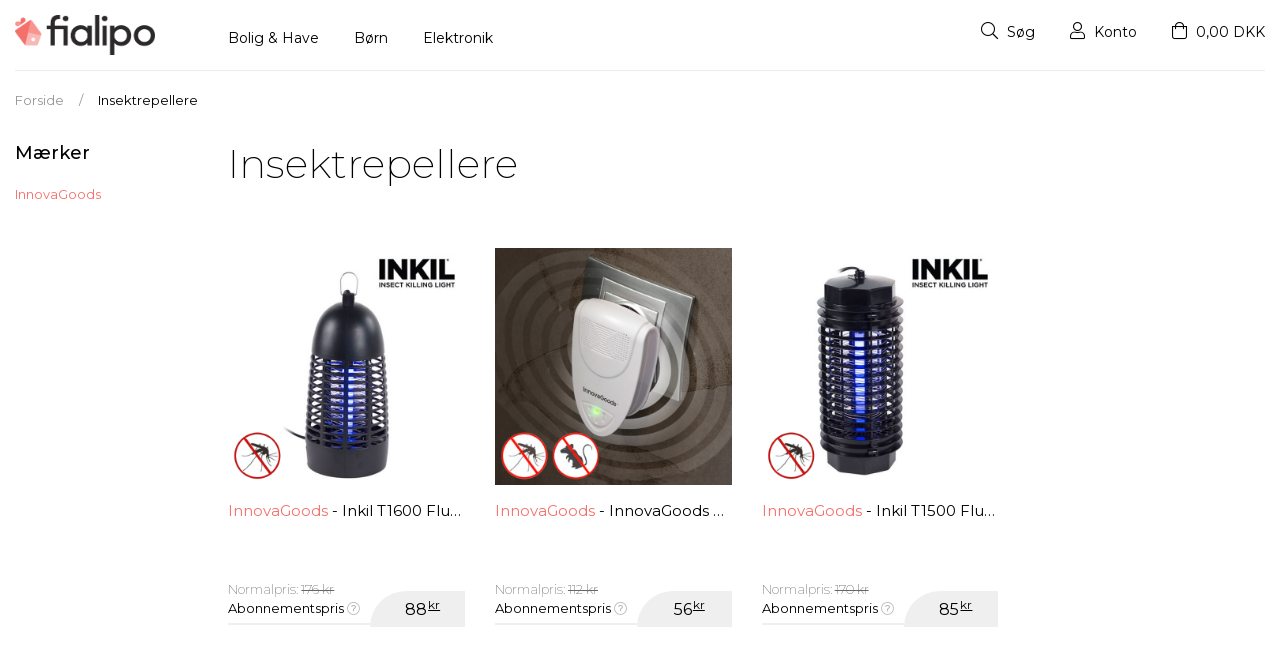

--- FILE ---
content_type: text/html; charset=UTF-8
request_url: https://fialipo.dk/collections/insektrepellere?brand=2317
body_size: 111445
content:
<!doctype html>
<html lang="en">
  <head>
    <meta charset="utf-8">
    <meta name="viewport" content="width=device-width, initial-scale=1, shrink-to-fit=no">
    <meta name="description" content="Hos Fialipo får du som abonnent adgang til de bedste priser på tusindevis af produkter">
    <title>Insektrepellere | Find alle produkter indenfor denne kategori hos Fialipo</title>
	
	    <link rel="canonical" href="https://fialipo.dk/collections/insektrepellere">
	    <!-- Bootstrap core CSS -->
<link rel="stylesheet" href="https://stackpath.bootstrapcdn.com/bootstrap/4.3.1/css/bootstrap.min.css" integrity="sha384-ggOyR0iXCbMQv3Xipma34MD+dH/1fQ784/j6cY/iJTQUOhcWr7x9JvoRxT2MZw1T" crossorigin="anonymous">
	
	<link href="https://fonts.googleapis.com/css?family=Montserrat:200,300,400,500,600,700,800" rel="stylesheet">
	<link rel="stylesheet" href="https://pro.fontawesome.com/releases/v5.7.2/css/all.css" integrity="sha384-6jHF7Z3XI3fF4XZixAuSu0gGKrXwoX/w3uFPxC56OtjChio7wtTGJWRW53Nhx6Ev" crossorigin="anonymous">
	
	<link rel="stylesheet" href="https://fialipo.dk/assets/css/custom.css?time?1769908283" />
	
	
	<link rel="shortcut icon" type="image/png" href="https://fialipo.dk/assets/images/16x16.png"/>

	
	<!-- Global site tag (gtag.js) - Google Analytics -->
<script async src="https://www.googletagmanager.com/gtag/js?id=UA-135755285-1"></script>
<script>
  window.dataLayer = window.dataLayer || [];
  function gtag(){dataLayer.push(arguments);}
  gtag('js', new Date());

  gtag('config', 'UA-135755285-1');
</script>
<script>
  (function (w,i,d,g,e,t,s) {w[d] = w[d]||[];t= i.createElement(g);
    t.async=1;t.src=e;s=i.getElementsByTagName(g)[0];s.parentNode.insertBefore(t, s);
  })(window, document, '_gscq','script','//widgets.getsitecontrol.com/193423/script.js');
</script>
	
<script>

!function(f,b,e,v,n,t,s)

{if(f.fbq)return;n=f.fbq=function(){n.callMethod?

n.callMethod.apply(n,arguments):n.queue.push(arguments)};

if(!f._fbq)f._fbq=n;n.push=n;n.loaded=!0;n.version='2.0';

n.queue=[];t=b.createElement(e);t.async=!0;

t.src=v;s=b.getElementsByTagName(e)[0];

s.parentNode.insertBefore(t,s)}(window,document,'script',

'https://connect.facebook.net/en_US/fbevents.js');


fbq('init', '1444876082346467'); 

fbq('track', 'PageView');

</script>

<noscript>

<img height="1" width="1" 

src="https://www.facebook.com/tr?id=1444876082346467&ev=PageView

&noscript=1"/>

</noscript>
  </head>
  <body>
  
     <div class="modal modal-center" id="popup" tabindex="-1" role="dialog">
	  <div class="modal-dialog modal-dialog-center" role="document">
	    <div class="modal-content">
	      <div class="modal-body">
	        
	        <div class="row" style="padding: 20px">
		        <div class="col-md-12" style="margin-top: 15px; margin-bottom: 15px">
			        <center>
			        <img src="https://fialipo.dk/assets/images/fialipo_logo.png" width="140px" />
			        </center>
		        </div>
		        <div class="col-md-12">
			        <div class="popcontent text-center">
				        <h4>WEBSHOPPENS FIALIPO-PRISER ER KUN FOR ABONNENTER – ABONNEMENTET KOSTER <span class="price">139 KR/MD</span></h4>
				        <p>Opsiges abonnementet ikke inden for den første måned fortsætter abonnementet automatisk til 139 kr./md., men det kan altid opsiges til udgangen af en måned.<br />
<br />
De første 14 dage er gratis.
<br /><br />
Læs mere om abonnementet <a href="/pages/subscription_conditions">her</a>.</p>
				        
				        <a href="#" style="color: #fff; font-size: 17px; text-decoration: none;" class="setAgreeCookie" data-timestamp="1769908283">
					        <div style="background: #87ad4f; margin-top: 15px; border-radius: 5px; padding: 15px 0px; text-align: center; color: #fff">Det er forstået</div>
				        </a>
			        </div>
		        </div>
	        </div>
	        
	      </div>
	    </div>
	  </div>
	</div>
	
    <header>
		<div class="container">
			 
			 <div class="row">
				 
				 <div class="col-md-2">
					 
				      <a href="https://fialipo.dk/" class="navbar-brand">
				        <img src="https://fialipo.dk/assets/images/fialipo_logo.png" width="140px" />
				      </a>
				 </div>
				 
				 <div class="col-md-4 top-icon-info-mobile d-sm-none">
				 	<ul>
					 	<li><a href="https://fialipo.dk/search"><i class="fal fa-search"></i> </a></li>
					 	<li><a href="https://fialipo.dk/user/profile"><i class="fal fa-user"></i></a></li>
					 	<li><a href="https://fialipo.dk/checkout/cart"><i class="fal fa-shopping-bag"></i> 0,00 DKK</a></li>
					 	<li><a href="#" class="open-sidemenu"><i class="fal fa-bars"></i></a></li>
				 	</ul>
				 </div>
				 
				 <div class="col-md-6 menu d-none d-sm-block">
				 	
				 	<ul class="navbar-nav mr-auto">
				      			          <li class="nav-item active">
			            <a class="nav-link smegam" data-id="737" href="https://fialipo.dk/collections/bolig-og-have">Bolig & Have</a>
			          </li>
			          			          <li class="nav-item active">
			            <a class="nav-link smegam" data-id="735" href="https://fialipo.dk/collections/born">Børn</a>
			          </li>
			          			          <li class="nav-item active">
			            <a class="nav-link smegam" data-id="736" href="https://fialipo.dk/collections/elektronik">Elektronik</a>
			          </li>
			          			        </ul>
				 	
				 </div>
				 
				 <div class="col-md-4 top-icon-info">
					 <ul class="d-none d-sm-block">
					 	<li><a href="https://fialipo.dk/search"><i class="fal fa-search"></i> Søg</a></li>
					 	<li><a href="https://fialipo.dk/user/profile"><i class="fal fa-user"></i> Konto</a></li>
					 	<li><a href="https://fialipo.dk/checkout/cart">
						 							 	<i class="fal fa-shopping-bag"></i> 0,00 DKK						 							</a></li>
				 	</ul>
				 </div>
			 </div>
		</div>
	</header>
	
	<div class="side-menu d-sm-none">
		
		<div class="menu">
			<ul class="navbar-nav mobile-nav mr-auto">
		      	          <li class="nav-item active">
	            <a class="opensub" data-id="737" href="https://fialipo.dk/collections/bolig-og-have">Bolig & Have</a>
	          </li>
	          	          <li class="nav-item active">
	            <a class="opensub" data-id="735" href="https://fialipo.dk/collections/born">Børn</a>
	          </li>
	          	          <li class="nav-item active">
	            <a class="opensub" data-id="736" href="https://fialipo.dk/collections/elektronik">Elektronik</a>
	          </li>
	          	        </ul>
	        
	        		    <div class="cat-m-sub cat-m-sub-737" style="display: none">
			    <a href="#"><div class="goback-menu">Gå tilbage</div></a>
			    <div class="row">
			    			    <div class="col-md-2dot4">
				    <div class="tophead-sub">
					    <a href="https://fialipo.dk/collections/bagningdesserter" style="color: #2e2e2e">Bagning/Desserter</a>
					</div>  
				    					<ul class="s">
									    <li>
				    	<a href="https://fialipo.dk/collections/dekorasjon-tilbehoer-og-formning" style="color: #2e2e2e">Dekorasjon, tilbehør og formning</a>
				    </li>
				    				    <li>
				    	<a href="https://fialipo.dk/collections/fontaener-og-fondue" style="color: #2e2e2e">Fontæner og fondue</a>
				    </li>
				    				    <li>
				    	<a href="https://fialipo.dk/collections/floedeis-og-yoghurtmaskiner" style="color: #2e2e2e">Flødeis og yoghurtmaskiner</a>
				    </li>
				    				    <li>
				    	<a href="https://fialipo.dk/collections/pandekager-og-vaffeljern" style="color: #2e2e2e">Pandekager og vaffeljern</a>
				    </li>
				    					</ul>
								    </div>
			    			    <div class="col-md-2dot4">
				    <div class="tophead-sub">
					    <a href="https://fialipo.dk/collections/gourmet-koekken" style="color: #2e2e2e">Gourmet Køkken</a>
					</div>  
				    					<ul class="s">
									    <li>
				    	<a href="https://fialipo.dk/collections/smaa-elektriske-apparater" style="color: #2e2e2e">Små Elektriske Apparater</a>
				    </li>
				    				    <li>
				    	<a href="https://fialipo.dk/collections/koekkenudstyr" style="color: #2e2e2e">Køkkenudstyr</a>
				    </li>
				    				    <li>
				    	<a href="https://fialipo.dk/collections/koekkentilbehoer-koekkenredskaber" style="color: #2e2e2e">Køkkentilbehør Køkkenredskaber</a>
				    </li>
				    				    <li>
				    	<a href="https://fialipo.dk/collections/bagningdesserter" style="color: #2e2e2e">Bagning/Desserter</a>
				    </li>
				    				    <li>
				    	<a href="https://fialipo.dk/collections/gourmet" style="color: #2e2e2e">Gourmet</a>
				    </li>
				    				    <li>
				    	<a href="https://fialipo.dk/collections/vin-reoler-og-tilbehoer" style="color: #2e2e2e">Vin reoler og tilbehør</a>
				    </li>
				    				    <li>
				    	<a href="https://fialipo.dk/collections/sprit-og-tilbehoer" style="color: #2e2e2e">Sprit Og Tilbehør</a>
				    </li>
				    				    <li>
				    	<a href="https://fialipo.dk/collections/vinhylder" style="color: #2e2e2e">Vinhylder</a>
				    </li>
				    				    <li>
				    	<a href="https://fialipo.dk/collections/speciel-samlinger" style="color: #2e2e2e">Speciel Samlinger</a>
				    </li>
				    				    <li>
				    	<a href="https://fialipo.dk/collections/koekkenredskaber" style="color: #2e2e2e">Køkkenredskaber</a>
				    </li>
				    					</ul>
								    </div>
			    			    <div class="col-md-2dot4">
				    <div class="tophead-sub">
					    <a href="https://fialipo.dk/collections/have-og-terrasse" style="color: #2e2e2e">Have og Terrasse</a>
					</div>  
				    					<ul class="s">
									    <li>
				    	<a href="https://fialipo.dk/collections/grill" style="color: #2e2e2e">Grill</a>
				    </li>
				    				    <li>
				    	<a href="https://fialipo.dk/collections/dekoration-belysning-og-moebler" style="color: #2e2e2e">Dekoration, belysning og møbler</a>
				    </li>
				    				    <li>
				    	<a href="https://fialipo.dk/collections/insektrepellere" style="color: #2e2e2e">Insektrepellere</a>
				    </li>
				    				    <li>
				    	<a href="https://fialipo.dk/collections/vandslanger-og-sprinklere" style="color: #2e2e2e">Vandslanger og sprinklere</a>
				    </li>
				    				    <li>
				    	<a href="https://fialipo.dk/collections/belysning-og-undendoersindretning" style="color: #2e2e2e">Belysning og undendørsindretning</a>
				    </li>
				    				    <li>
				    	<a href="https://fialipo.dk/collections/havearbejde" style="color: #2e2e2e">Havearbejde</a>
				    </li>
				    					</ul>
								    </div>
			    			    <div class="col-md-2dot4">
				    <div class="tophead-sub">
					    <a href="https://fialipo.dk/collections/hjem-have" style="color: #2e2e2e">Hjem Have</a>
					</div>  
				    					<ul class="s">
									    <li>
				    	<a href="https://fialipo.dk/collections/indretning-og-belysning" style="color: #2e2e2e">Indretning og Belysning</a>
				    </li>
				    				    <li>
				    	<a href="https://fialipo.dk/collections/badevaerelse" style="color: #2e2e2e">Badeværelse</a>
				    </li>
				    				    <li>
				    	<a href="https://fialipo.dk/collections/have-og-terrasse" style="color: #2e2e2e">Have og Terrasse</a>
				    </li>
				    				    <li>
				    	<a href="https://fialipo.dk/collections/kaeledyr" style="color: #2e2e2e">Kæledyr</a>
				    </li>
				    				    <li>
				    	<a href="https://fialipo.dk/collections/opvarmning-og-klimaanlaeg" style="color: #2e2e2e">Opvarmning og Klimaanlæg</a>
				    </li>
				    				    <li>
				    	<a href="https://fialipo.dk/collections/rengoering-stoevsugning-og-strygning" style="color: #2e2e2e">Rengøring, Støvsugning og Strygning</a>
				    </li>
				    				    <li>
				    	<a href="https://fialipo.dk/collections/vaertoej-og-tilbehoer" style="color: #2e2e2e">vaertøj og tilbehør</a>
				    </li>
				    				    <li>
				    	<a href="https://fialipo.dk/collections/hjemsikkerhed" style="color: #2e2e2e">Hjemsikkerhed</a>
				    </li>
				    				    <li>
				    	<a href="https://fialipo.dk/collections/tekstiler-til-hjemmet" style="color: #2e2e2e">Tekstiler til hjemmet</a>
				    </li>
				    				    <li>
				    	<a href="https://fialipo.dk/collections/moebler" style="color: #2e2e2e">Møbler</a>
				    </li>
				    				    <li>
				    	<a href="https://fialipo.dk/collections/smaaopbevaring" style="color: #2e2e2e">Småopbevaring</a>
				    </li>
				    				    <li>
				    	<a href="https://fialipo.dk/collections/eksklusiv-samlinger" style="color: #2e2e2e">Eksklusiv Samlinger</a>
				    </li>
				    				    <li>
				    	<a href="https://fialipo.dk/collections/afslapning" style="color: #2e2e2e">Afslapning</a>
				    </li>
				    					</ul>
								    </div>
			    			    <div class="col-md-2dot4">
				    <div class="tophead-sub">
					    <a href="https://fialipo.dk/collections/indretning-og-belysning" style="color: #2e2e2e">Indretning og Belysning</a>
					</div>  
				    					<ul class="s">
									    <li>
				    	<a href="https://fialipo.dk/collections/billeder-og-plakater" style="color: #2e2e2e">Billeder og plakater</a>
				    </li>
				    				    <li>
				    	<a href="https://fialipo.dk/collections/fotorammer-og-billedeholdere" style="color: #2e2e2e">Fotorammer og billedeholdere</a>
				    </li>
				    				    <li>
				    	<a href="https://fialipo.dk/collections/vaeg-og-bordure" style="color: #2e2e2e">Væg og bordure</a>
				    </li>
				    				    <li>
				    	<a href="https://fialipo.dk/collections/lightere-askebaegre-og-cigaretetuier" style="color: #2e2e2e">Lightere, askebægre og cigaretetuier</a>
				    </li>
				    				    <li>
				    	<a href="https://fialipo.dk/collections/andre-indretningsartikler" style="color: #2e2e2e">Andre indretningsartikler</a>
				    </li>
				    				    <li>
				    	<a href="https://fialipo.dk/collections/solenergi-belysning" style="color: #2e2e2e">Solenergi belysning</a>
				    </li>
				    				    <li>
				    	<a href="https://fialipo.dk/collections/led-belysning" style="color: #2e2e2e">Led-belysning</a>
				    </li>
				    				    <li>
				    	<a href="https://fialipo.dk/collections/stereoanlaeg" style="color: #2e2e2e">Stereoanlæg</a>
				    </li>
				    				    <li>
				    	<a href="https://fialipo.dk/collections/spareboesser" style="color: #2e2e2e">Sparebøsser</a>
				    </li>
				    				    <li>
				    	<a href="https://fialipo.dk/collections/spejle" style="color: #2e2e2e">Spejle</a>
				    </li>
				    				    <li>
				    	<a href="https://fialipo.dk/collections/bordpynt-og-vaser" style="color: #2e2e2e">Bordpynt og vaser</a>
				    </li>
				    				    <li>
				    	<a href="https://fialipo.dk/collections/stearinlys-og-lysestager" style="color: #2e2e2e">Stearinlys og lysestager</a>
				    </li>
				    				    <li>
				    	<a href="https://fialipo.dk/collections/paraplystativer-og-magasinholdere" style="color: #2e2e2e">Paraplystativer og magasinholdere</a>
				    </li>
				    				    <li>
				    	<a href="https://fialipo.dk/collections/smykkeskrin-og-keramiske-krukker" style="color: #2e2e2e">Smykkeskrin og keramiske krukker</a>
				    </li>
				    				    <li>
				    	<a href="https://fialipo.dk/collections/lamper" style="color: #2e2e2e">Lamper</a>
				    </li>
				    				    <li>
				    	<a href="https://fialipo.dk/collections/grammofoner" style="color: #2e2e2e">Grammofoner</a>
				    </li>
				    				    <li>
				    	<a href="https://fialipo.dk/collections/doerstoppere" style="color: #2e2e2e">Dørstoppere</a>
				    </li>
				    				    <li>
				    	<a href="https://fialipo.dk/collections/paerer" style="color: #2e2e2e">Pærer</a>
				    </li>
				    				    <li>
				    	<a href="https://fialipo.dk/collections/juledekorationer" style="color: #2e2e2e">Juledekorationer</a>
				    </li>
				    					</ul>
								    </div>
			    			    <div class="col-md-2dot4">
				    <div class="tophead-sub">
					    <a href="https://fialipo.dk/collections/rengoering-stoevsugning-og-strygning" style="color: #2e2e2e">Rengøring, Støvsugning og Strygning</a>
					</div>  
				    					<ul class="s">
									    <li>
				    	<a href="https://fialipo.dk/collections/damprengoering" style="color: #2e2e2e">Damprengøring</a>
				    </li>
				    				    <li>
				    	<a href="https://fialipo.dk/collections/mopper-og-koste" style="color: #2e2e2e">Mopper og koste</a>
				    </li>
				    				    <li>
				    	<a href="https://fialipo.dk/collections/stoevsugere-og-rengoeringrobotter" style="color: #2e2e2e">Støvsugere og rengøringrobotter</a>
				    </li>
				    				    <li>
				    	<a href="https://fialipo.dk/collections/toerretumblere-strygejern-og-toerrestativer" style="color: #2e2e2e">Tørretumblere, strygejern og tørrestativer</a>
				    </li>
				    				    <li>
				    	<a href="https://fialipo.dk/collections/symaskiner" style="color: #2e2e2e">Symaskiner</a>
				    </li>
				    				    <li>
				    	<a href="https://fialipo.dk/collections/andre-rengoeringsmidler" style="color: #2e2e2e">Andre rengøringsmidler</a>
				    </li>
				    				    <li>
				    	<a href="https://fialipo.dk/collections/luftrensere" style="color: #2e2e2e">Luftrensere</a>
				    </li>
				    					</ul>
								    </div>
			    			    <div class="col-md-2dot4">
				    <div class="tophead-sub">
					    <a href="https://fialipo.dk/collections/hjem-have" style="color: #2e2e2e">Hjem Have</a>
					</div>  
				    			    </div>
			    			    </div>
		    </div>		   
					    <div class="cat-m-sub cat-m-sub-735" style="display: none">
			    <a href="#"><div class="goback-menu">Gå tilbage</div></a>
			    <div class="row">
			    			    <div class="col-md-2dot4">
				    <div class="tophead-sub">
					    <a href="https://fialipo.dk/collections/babyer-og-boern" style="color: #2e2e2e">Babyer og Børn</a>
					</div>  
				    					<ul class="s">
									    <li>
				    	<a href="https://fialipo.dk/collections/boerns-bordservice" style="color: #2e2e2e">Børns bordservice</a>
				    </li>
				    				    <li>
				    	<a href="https://fialipo.dk/collections/badetid" style="color: #2e2e2e">Badetid</a>
				    </li>
				    				    <li>
				    	<a href="https://fialipo.dk/collections/sengetid" style="color: #2e2e2e">Sengetid</a>
				    </li>
				    				    <li>
				    	<a href="https://fialipo.dk/collections/afslapning-og-sjov" style="color: #2e2e2e">Afslapning og sjov</a>
				    </li>
				    				    <li>
				    	<a href="https://fialipo.dk/collections/hjemsikkerhed" style="color: #2e2e2e">Hjemsikkerhed</a>
				    </li>
				    				    <li>
				    	<a href="https://fialipo.dk/collections/rejser-og-ture" style="color: #2e2e2e">Rejser og ture</a>
				    </li>
				    				    <li>
				    	<a href="https://fialipo.dk/collections/paraplyer-hatte-til-boern" style="color: #2e2e2e">Paraplyer  Hatte til børn</a>
				    </li>
				    				    <li>
				    	<a href="https://fialipo.dk/collections/indretning" style="color: #2e2e2e">Indretning</a>
				    </li>
				    				    <li>
				    	<a href="https://fialipo.dk/collections/toej-og-sko-til-boern" style="color: #2e2e2e">Tøj og sko til børn</a>
				    </li>
				    				    <li>
				    	<a href="https://fialipo.dk/collections/sutter-og-tilbehoer" style="color: #2e2e2e">Sutter & tilbehør</a>
				    </li>
				    				    <li>
				    	<a href="https://fialipo.dk/collections/aktivitetslegetoej" style="color: #2e2e2e">Aktivitetslegetøj</a>
				    </li>
				    					</ul>
								    </div>
			    			    <div class="col-md-2dot4">
				    <div class="tophead-sub">
					    <a href="https://fialipo.dk/collections/kostumer" style="color: #2e2e2e">Kostumer</a>
					</div>  
				    					<ul class="s">
									    <li>
				    	<a href="https://fialipo.dk/collections/dyr" style="color: #2e2e2e">Dyr</a>
				    </li>
				    				    <li>
				    	<a href="https://fialipo.dk/collections/sangere-og-musik" style="color: #2e2e2e">Sangere og musik</a>
				    </li>
				    				    <li>
				    	<a href="https://fialipo.dk/collections/hulemaend" style="color: #2e2e2e">Hulemænd</a>
				    </li>
				    				    <li>
				    	<a href="https://fialipo.dk/collections/mad-og-drikkevarer" style="color: #2e2e2e">Mad og Drikkevarer</a>
				    </li>
				    				    <li>
				    	<a href="https://fialipo.dk/collections/kulturer-og-traditioner" style="color: #2e2e2e">Kulturer og traditioner</a>
				    </li>
				    				    <li>
				    	<a href="https://fialipo.dk/collections/50er-60er-70er-80er" style="color: #2e2e2e">50'er, 60'er, 70'er, 80'er</a>
				    </li>
				    				    <li>
				    	<a href="https://fialipo.dk/collections/tegneserier" style="color: #2e2e2e">Tegneserier</a>
				    </li>
				    				    <li>
				    	<a href="https://fialipo.dk/collections/disney" style="color: #2e2e2e">Disney</a>
				    </li>
				    				    <li>
				    	<a href="https://fialipo.dk/collections/fnatasi" style="color: #2e2e2e">Fnatasi</a>
				    </li>
				    				    <li>
				    	<a href="https://fialipo.dk/collections/halloween" style="color: #2e2e2e">Halloween</a>
				    </li>
				    				    <li>
				    	<a href="https://fialipo.dk/collections/middelalder" style="color: #2e2e2e">Middelalder</a>
				    </li>
				    				    <li>
				    	<a href="https://fialipo.dk/collections/jul" style="color: #2e2e2e">Jul</a>
				    </li>
				    				    <li>
				    	<a href="https://fialipo.dk/collections/original-og-sjov" style="color: #2e2e2e">Original og sjov</a>
				    </li>
				    				    <li>
				    	<a href="https://fialipo.dk/collections/klovne" style="color: #2e2e2e">Klovne</a>
				    </li>
				    				    <li>
				    	<a href="https://fialipo.dk/collections/film-og-serier" style="color: #2e2e2e">Film og serier</a>
				    </li>
				    				    <li>
				    	<a href="https://fialipo.dk/collections/pirater" style="color: #2e2e2e">Pirater</a>
				    </li>
				    				    <li>
				    	<a href="https://fialipo.dk/collections/konger-og-prinsesser" style="color: #2e2e2e">Konger og prinsesser</a>
				    </li>
				    				    <li>
				    	<a href="https://fialipo.dk/collections/jobs" style="color: #2e2e2e">Jobs</a>
				    </li>
				    				    <li>
				    	<a href="https://fialipo.dk/collections/religion" style="color: #2e2e2e">Religion</a>
				    </li>
				    				    <li>
				    	<a href="https://fialipo.dk/collections/sexede" style="color: #2e2e2e">Sexede</a>
				    </li>
				    				    <li>
				    	<a href="https://fialipo.dk/collections/superhelte-og-videospil" style="color: #2e2e2e">Superhelte og videospil</a>
				    </li>
				    				    <li>
				    	<a href="https://fialipo.dk/collections/parykker-og-hatte" style="color: #2e2e2e">Parykker og hatte</a>
				    </li>
				    				    <li>
				    	<a href="https://fialipo.dk/collections/masker" style="color: #2e2e2e">Masker</a>
				    </li>
				    				    <li>
				    	<a href="https://fialipo.dk/collections/makeup" style="color: #2e2e2e">Makeup</a>
				    </li>
				    				    <li>
				    	<a href="https://fialipo.dk/collections/festartikler" style="color: #2e2e2e">Festartikler</a>
				    </li>
				    				    <li>
				    	<a href="https://fialipo.dk/collections/kostumetilbehoer" style="color: #2e2e2e">Kostumetilbehør</a>
				    </li>
				    				    <li>
				    	<a href="https://fialipo.dk/collections/udklaedningstoej-til-boern" style="color: #2e2e2e">Udklædningstøj til børn</a>
				    </li>
				    					</ul>
								    </div>
			    			    <div class="col-md-2dot4">
				    <div class="tophead-sub">
					    <a href="https://fialipo.dk/collections/legetoej-og-spil" style="color: #2e2e2e">Legetøj og Spil</a>
					</div>  
				    					<ul class="s">
									    <li>
				    	<a href="https://fialipo.dk/collections/legetoej-til-babyer" style="color: #2e2e2e">Legetøj til babyer</a>
				    </li>
				    				    <li>
				    	<a href="https://fialipo.dk/collections/braetspil-til-boern" style="color: #2e2e2e">Brætspil til børn</a>
				    </li>
				    				    <li>
				    	<a href="https://fialipo.dk/collections/paedagogiske-spil" style="color: #2e2e2e">Pædagogiske spil</a>
				    </li>
				    				    <li>
				    	<a href="https://fialipo.dk/collections/puslespil-og-konstruktioner" style="color: #2e2e2e">Puslespil og konstruktioner</a>
				    </li>
				    				    <li>
				    	<a href="https://fialipo.dk/collections/dukker-og-bamser-og-sjov" style="color: #2e2e2e">Dukker og bamser og sjov</a>
				    </li>
				    				    <li>
				    	<a href="https://fialipo.dk/collections/spille-paa-at-blive-voksen" style="color: #2e2e2e">Spille på at blive voksen</a>
				    </li>
				    				    <li>
				    	<a href="https://fialipo.dk/collections/udendoersspil" style="color: #2e2e2e">Udendørsspil</a>
				    </li>
				    				    <li>
				    	<a href="https://fialipo.dk/collections/koeretoejer-kredsloeb-og-radiostyring" style="color: #2e2e2e">Køretøjer, kredsløb og radiostyring</a>
				    </li>
				    				    <li>
				    	<a href="https://fialipo.dk/collections/scootere-og-trehjulede-cykler" style="color: #2e2e2e">Scootere og trehjulede cykler</a>
				    </li>
				    				    <li>
				    	<a href="https://fialipo.dk/collections/andet-legetoej" style="color: #2e2e2e">Andet legetøj</a>
				    </li>
				    					</ul>
								    </div>
			    			    <div class="col-md-2dot4">
				    <div class="tophead-sub">
					    <a href="https://fialipo.dk/collections/skoleartikler" style="color: #2e2e2e">Skoleartikler</a>
					</div>  
				    					<ul class="s">
									    <li>
				    	<a href="https://fialipo.dk/collections/skolerygsaekke" style="color: #2e2e2e">Skolerygsække</a>
				    </li>
				    				    <li>
				    	<a href="https://fialipo.dk/collections/penalhuse" style="color: #2e2e2e">Penalhuse</a>
				    </li>
				    				    <li>
				    	<a href="https://fialipo.dk/collections/anden-skoleartikler" style="color: #2e2e2e">Anden skoleartikler</a>
				    </li>
				    					</ul>
								    </div>
			    			    </div>
		    </div>		   
					    <div class="cat-m-sub cat-m-sub-736" style="display: none">
			    <a href="#"><div class="goback-menu">Gå tilbage</div></a>
			    <div class="row">
			    			    <div class="col-md-2dot4">
				    <div class="tophead-sub">
					    <a href="https://fialipo.dk/collections/computere-elektronik" style="color: #2e2e2e">Computere Elektronik</a>
					</div>  
				    					<ul class="s">
									    <li>
				    	<a href="https://fialipo.dk/collections/elektronik-gaming" style="color: #2e2e2e">Elektronik Gaming</a>
				    </li>
				    				    <li>
				    	<a href="https://fialipo.dk/collections/elektronik-gps-og-bil" style="color: #2e2e2e">Elektronik GPS og Bil</a>
				    </li>
				    				    <li>
				    	<a href="https://fialipo.dk/collections/elektronik-fjernsyn" style="color: #2e2e2e">Elektronik Fjernsyn</a>
				    </li>
				    				    <li>
				    	<a href="https://fialipo.dk/collections/elektronik-foto-og-video" style="color: #2e2e2e">Elektronik Foto og video</a>
				    </li>
				    				    <li>
				    	<a href="https://fialipo.dk/collections/elektronik-batterier" style="color: #2e2e2e">Elektronik Batterier</a>
				    </li>
				    				    <li>
				    	<a href="https://fialipo.dk/collections/elektronik-telefoner-tablets" style="color: #2e2e2e">Elektronik Telefoner & Tablets</a>
				    </li>
				    				    <li>
				    	<a href="https://fialipo.dk/collections/computere-ekstra-udstyr" style="color: #2e2e2e">Computere Ekstra udstyr</a>
				    </li>
				    				    <li>
				    	<a href="https://fialipo.dk/collections/computere-pcere" style="color: #2e2e2e">Computere PCere</a>
				    </li>
				    				    <li>
				    	<a href="https://fialipo.dk/collections/computere-netvaerk-og-komponenter" style="color: #2e2e2e">Computere Netværk og komponenter</a>
				    </li>
				    				    <li>
				    	<a href="https://fialipo.dk/collections/computere-kabler-og-adaptere" style="color: #2e2e2e">Computere Kabler og adaptere</a>
				    </li>
				    				    <li>
				    	<a href="https://fialipo.dk/collections/computere-gaming" style="color: #2e2e2e">Computere Gaming</a>
				    </li>
				    				    <li>
				    	<a href="https://fialipo.dk/collections/elektronik-lyd" style="color: #2e2e2e">Elektronik Lyd</a>
				    </li>
				    					</ul>
								    </div>
			    			    <div class="col-md-2dot4">
				    <div class="tophead-sub">
					    <a href="https://fialipo.dk/collections/computere-gaming" style="color: #2e2e2e">Computere Gaming</a>
					</div>  
				    					<ul class="s">
									    <li>
				    	<a href="https://fialipo.dk/collections/hovedtelefoner-til-gaming" style="color: #2e2e2e">Hovedtelefoner til Gaming</a>
				    </li>
				    				    <li>
				    	<a href="https://fialipo.dk/collections/gamepad" style="color: #2e2e2e">Gamepad</a>
				    </li>
				    				    <li>
				    	<a href="https://fialipo.dk/collections/bundkort-til-gaming" style="color: #2e2e2e">Bundkort til Gaming</a>
				    </li>
				    				    <li>
				    	<a href="https://fialipo.dk/collections/gamingopladere" style="color: #2e2e2e">Gamingopladere</a>
				    </li>
				    				    <li>
				    	<a href="https://fialipo.dk/collections/stroemkabler-til-gaming" style="color: #2e2e2e">Strømkabler til Gaming</a>
				    </li>
				    				    <li>
				    	<a href="https://fialipo.dk/collections/mus-og-musemaatter-til-gaming" style="color: #2e2e2e">Mus og musemåtter til Gaming</a>
				    </li>
				    				    <li>
				    	<a href="https://fialipo.dk/collections/ventilation-til-gaming" style="color: #2e2e2e">Ventilation til Gaming</a>
				    </li>
				    				    <li>
				    	<a href="https://fialipo.dk/collections/taarne-og-kabinetter-til-gaming" style="color: #2e2e2e">Tårne og kabinetter til Gaming</a>
				    </li>
				    				    <li>
				    	<a href="https://fialipo.dk/collections/lydkort-til-gaming" style="color: #2e2e2e">Lydkort til Gaming</a>
				    </li>
				    				    <li>
				    	<a href="https://fialipo.dk/collections/all-in-one-gaming" style="color: #2e2e2e">All in One Gaming</a>
				    </li>
				    				    <li>
				    	<a href="https://fialipo.dk/collections/gamingtilbehoer" style="color: #2e2e2e">Gamingtilbehør</a>
				    </li>
				    				    <li>
				    	<a href="https://fialipo.dk/collections/gaming-hoejttalere" style="color: #2e2e2e">Gaming højttalere</a>
				    </li>
				    				    <li>
				    	<a href="https://fialipo.dk/collections/gaming-tastaturer" style="color: #2e2e2e">Gaming Tastaturer</a>
				    </li>
				    				    <li>
				    	<a href="https://fialipo.dk/collections/gaming-grafikkort" style="color: #2e2e2e">Gaming Grafikkort</a>
				    </li>
				    				    <li>
				    	<a href="https://fialipo.dk/collections/baerbare-computere-til-gaming" style="color: #2e2e2e">Bærbare computere til Gaming</a>
				    </li>
				    				    <li>
				    	<a href="https://fialipo.dk/collections/desktop-gaming-pc" style="color: #2e2e2e">Desktop Gaming PC</a>
				    </li>
				    					</ul>
								    </div>
			    			    <div class="col-md-2dot4">
				    <div class="tophead-sub">
					    <a href="https://fialipo.dk/collections/elektronik-fjernsyn" style="color: #2e2e2e">Elektronik Fjernsyn</a>
					</div>  
				    					<ul class="s">
									    <li>
				    	<a href="https://fialipo.dk/collections/smart-tv-og-tv" style="color: #2e2e2e">Smart-tv og tv</a>
				    </li>
				    				    <li>
				    	<a href="https://fialipo.dk/collections/dvd-afspillere-og-optagere-blu-ray" style="color: #2e2e2e">DVD-afspillere og optagere / Blu-Ray</a>
				    </li>
				    				    <li>
				    	<a href="https://fialipo.dk/collections/lyd-og-videokabler" style="color: #2e2e2e">Lyd- og videokabler</a>
				    </li>
				    				    <li>
				    	<a href="https://fialipo.dk/collections/streaming-tv" style="color: #2e2e2e">Streaming TV</a>
				    </li>
				    				    <li>
				    	<a href="https://fialipo.dk/collections/dtt-og-satellittunere" style="color: #2e2e2e">DTT og satellittunere</a>
				    </li>
				    				    <li>
				    	<a href="https://fialipo.dk/collections/fjernbetjeninger" style="color: #2e2e2e">Fjernbetjeninger</a>
				    </li>
				    				    <li>
				    	<a href="https://fialipo.dk/collections/tv-understel" style="color: #2e2e2e">TV-understel</a>
				    </li>
				    				    <li>
				    	<a href="https://fialipo.dk/collections/hjemmebiograf" style="color: #2e2e2e">Hjemmebiograf</a>
				    </li>
				    				    <li>
				    	<a href="https://fialipo.dk/collections/tv-moebler" style="color: #2e2e2e">TV-møbler</a>
				    </li>
				    				    <li>
				    	<a href="https://fialipo.dk/collections/dvd" style="color: #2e2e2e">DVD</a>
				    </li>
				    					</ul>
								    </div>
			    			    <div class="col-md-2dot4">
				    <div class="tophead-sub">
					    <a href="https://fialipo.dk/collections/elektronik-foto-og-video" style="color: #2e2e2e">Elektronik Foto og video</a>
					</div>  
				    					<ul class="s">
									    <li>
				    	<a href="https://fialipo.dk/collections/sportskameraer" style="color: #2e2e2e">Sportskameraer</a>
				    </li>
				    				    <li>
				    	<a href="https://fialipo.dk/collections/videokameraer" style="color: #2e2e2e">Videokameraer</a>
				    </li>
				    				    <li>
				    	<a href="https://fialipo.dk/collections/kompakte-kameraer" style="color: #2e2e2e">Kompakte kameraer</a>
				    </li>
				    				    <li>
				    	<a href="https://fialipo.dk/collections/spejlreflekskameraer" style="color: #2e2e2e">Spejlreflekskameraer</a>
				    </li>
				    				    <li>
				    	<a href="https://fialipo.dk/collections/tilbehoer-til-kameraer-og-videokameraer" style="color: #2e2e2e">Tilbehør til kameraer og videokameraer</a>
				    </li>
				    					</ul>
								    </div>
			    			    <div class="col-md-2dot4">
				    <div class="tophead-sub">
					    <a href="https://fialipo.dk/collections/elektronik-telefoner-tablets" style="color: #2e2e2e">Elektronik Telefoner & Tablets</a>
					</div>  
				    					<ul class="s">
									    <li>
				    	<a href="https://fialipo.dk/collections/mobiltelefoner" style="color: #2e2e2e">Mobiltelefoner</a>
				    </li>
				    				    <li>
				    	<a href="https://fialipo.dk/collections/fastnet-og-ip" style="color: #2e2e2e">Fastnet og IP</a>
				    </li>
				    				    <li>
				    	<a href="https://fialipo.dk/collections/tilbehoer-til-mobiltelefoner" style="color: #2e2e2e">Tilbehør til mobiltelefoner</a>
				    </li>
				    				    <li>
				    	<a href="https://fialipo.dk/collections/opladere-og-usb-kabler" style="color: #2e2e2e">Opladere og USB-kabler</a>
				    </li>
				    				    <li>
				    	<a href="https://fialipo.dk/collections/selfiestaenger" style="color: #2e2e2e">Selfiestænger</a>
				    </li>
				    				    <li>
				    	<a href="https://fialipo.dk/collections/power-bank" style="color: #2e2e2e">Power bank</a>
				    </li>
				    				    <li>
				    	<a href="https://fialipo.dk/collections/tilbehoer-til-mobiltelefoner-og-tablets" style="color: #2e2e2e">Tilbehør til mobiltelefoner og tablets</a>
				    </li>
				    				    <li>
				    	<a href="https://fialipo.dk/collections/tablets" style="color: #2e2e2e">Tablets</a>
				    </li>
				    				    <li>
				    	<a href="https://fialipo.dk/collections/smartwatches" style="color: #2e2e2e">Smartwatches</a>
				    </li>
				    				    <li>
				    	<a href="https://fialipo.dk/collections/e-boeger-og-covers" style="color: #2e2e2e">E-bøger og covers</a>
				    </li>
				    				    <li>
				    	<a href="https://fialipo.dk/collections/covers-til-tablet" style="color: #2e2e2e">Covers til tablet</a>
				    </li>
				    				    <li>
				    	<a href="https://fialipo.dk/collections/skaermbeskyttere" style="color: #2e2e2e">Skærmbeskyttere</a>
				    </li>
				    				    <li>
				    	<a href="https://fialipo.dk/collections/armbaand-til-aktivitetsmaaling" style="color: #2e2e2e">Armbånd til aktivitetsmåling</a>
				    </li>
				    				    <li>
				    	<a href="https://fialipo.dk/collections/walkie-talkies" style="color: #2e2e2e">Walkie-Talkies</a>
				    </li>
				    				    <li>
				    	<a href="https://fialipo.dk/collections/saet-til-haandfri-bluetooth" style="color: #2e2e2e">Sæt til håndfri bluetooth</a>
				    </li>
				    				    <li>
				    	<a href="https://fialipo.dk/collections/bluetooth-headset-med-mikrofon" style="color: #2e2e2e">Bluetooth-headset med mikrofon</a>
				    </li>
				    				    <li>
				    	<a href="https://fialipo.dk/collections/hoeretelefoner-med-mikrofon" style="color: #2e2e2e">Høretelefoner med mikrofon</a>
				    </li>
				    					</ul>
								    </div>
			    			    </div>
		    </div>		   
				        
		</div>
		
	</div>
	<div class="overlay"></div>
	
	
	<div class="mega-menu" style="display: none">
	    <div class="container small-container">
		    <div class="row">
			    			    <div class="col-md-3 cat-sub cat-sub-737" style="display: block">
				    				    <div class="tophead show-sub-lines active" data-id="44">
					    <a href="https://fialipo.dk/collections/bagningdesserter">Bagning/Desserter</a>
					    <div class="arrow">
							<img src="https://fialipo.dk/assets/images/mega-menu-arrow.svg" />
						</div>
					</div>
					  
				    				    <div class="tophead show-sub-lines " data-id="334">
					    <a href="https://fialipo.dk/collections/gourmet-koekken">Gourmet Køkken</a>
					    <div class="arrow">
							<img src="https://fialipo.dk/assets/images/mega-menu-arrow.svg" />
						</div>
					</div>
					  
				    				    <div class="tophead show-sub-lines " data-id="355">
					    <a href="https://fialipo.dk/collections/have-og-terrasse">Have og Terrasse</a>
					    <div class="arrow">
							<img src="https://fialipo.dk/assets/images/mega-menu-arrow.svg" />
						</div>
					</div>
					  
				    				    <div class="tophead show-sub-lines " data-id="367">
					    <a href="https://fialipo.dk/collections/hjem-have">Hjem Have</a>
					    <div class="arrow">
							<img src="https://fialipo.dk/assets/images/mega-menu-arrow.svg" />
						</div>
					</div>
					  
				    				    <div class="tophead show-sub-lines " data-id="381">
					    <a href="https://fialipo.dk/collections/indretning-og-belysning">Indretning og Belysning</a>
					    <div class="arrow">
							<img src="https://fialipo.dk/assets/images/mega-menu-arrow.svg" />
						</div>
					</div>
					  
				    				    <div class="tophead show-sub-lines " data-id="593">
					    <a href="https://fialipo.dk/collections/rengoering-stoevsugning-og-strygning">Rengøring, Støvsugning og Strygning</a>
					    <div class="arrow">
							<img src="https://fialipo.dk/assets/images/mega-menu-arrow.svg" />
						</div>
					</div>
					  
				    				    <div class="tophead show-sub-lines " data-id="1422">
					    <a href="https://fialipo.dk/collections/hjem-have">Hjem Have</a>
					    <div class="arrow">
							<img src="https://fialipo.dk/assets/images/mega-menu-arrow.svg" />
						</div>
					</div>
					  
				    			    </div>	
			    
			    				    <div class="col-md-9 subcategories cat-sub-44-right right-cat-737" style="display: none">
					    <ul class="s">
													    <li>
						    	<a href="https://fialipo.dk/collections/dekorasjon-tilbehoer-og-formning" style="color: #2e2e2e">Dekorasjon, tilbehør og formning</a>
						    </li>
						    						    <li>
						    	<a href="https://fialipo.dk/collections/fontaener-og-fondue" style="color: #2e2e2e">Fontæner og fondue</a>
						    </li>
						    						    <li>
						    	<a href="https://fialipo.dk/collections/floedeis-og-yoghurtmaskiner" style="color: #2e2e2e">Flødeis og yoghurtmaskiner</a>
						    </li>
						    						    <li>
						    	<a href="https://fialipo.dk/collections/pandekager-og-vaffeljern" style="color: #2e2e2e">Pandekager og vaffeljern</a>
						    </li>
						    						</ul>
			    	</div>
									    <div class="col-md-9 subcategories cat-sub-334-right right-cat-737" style="display: none">
					    <ul class="s">
													    <li>
						    	<a href="https://fialipo.dk/collections/smaa-elektriske-apparater" style="color: #2e2e2e">Små Elektriske Apparater</a>
						    </li>
						    						    <li>
						    	<a href="https://fialipo.dk/collections/koekkenudstyr" style="color: #2e2e2e">Køkkenudstyr</a>
						    </li>
						    						    <li>
						    	<a href="https://fialipo.dk/collections/koekkentilbehoer-koekkenredskaber" style="color: #2e2e2e">Køkkentilbehør Køkkenredskaber</a>
						    </li>
						    						    <li>
						    	<a href="https://fialipo.dk/collections/bagningdesserter" style="color: #2e2e2e">Bagning/Desserter</a>
						    </li>
						    						    <li>
						    	<a href="https://fialipo.dk/collections/gourmet" style="color: #2e2e2e">Gourmet</a>
						    </li>
						    						    <li>
						    	<a href="https://fialipo.dk/collections/vin-reoler-og-tilbehoer" style="color: #2e2e2e">Vin reoler og tilbehør</a>
						    </li>
						    						    <li>
						    	<a href="https://fialipo.dk/collections/sprit-og-tilbehoer" style="color: #2e2e2e">Sprit Og Tilbehør</a>
						    </li>
						    						    <li>
						    	<a href="https://fialipo.dk/collections/vinhylder" style="color: #2e2e2e">Vinhylder</a>
						    </li>
						    						    <li>
						    	<a href="https://fialipo.dk/collections/speciel-samlinger" style="color: #2e2e2e">Speciel Samlinger</a>
						    </li>
						    						    <li>
						    	<a href="https://fialipo.dk/collections/koekkenredskaber" style="color: #2e2e2e">Køkkenredskaber</a>
						    </li>
						    						</ul>
			    	</div>
									    <div class="col-md-9 subcategories cat-sub-355-right right-cat-737" style="display: none">
					    <ul class="s">
													    <li>
						    	<a href="https://fialipo.dk/collections/grill" style="color: #2e2e2e">Grill</a>
						    </li>
						    						    <li>
						    	<a href="https://fialipo.dk/collections/dekoration-belysning-og-moebler" style="color: #2e2e2e">Dekoration, belysning og møbler</a>
						    </li>
						    						    <li>
						    	<a href="https://fialipo.dk/collections/insektrepellere" style="color: #2e2e2e">Insektrepellere</a>
						    </li>
						    						    <li>
						    	<a href="https://fialipo.dk/collections/vandslanger-og-sprinklere" style="color: #2e2e2e">Vandslanger og sprinklere</a>
						    </li>
						    						    <li>
						    	<a href="https://fialipo.dk/collections/belysning-og-undendoersindretning" style="color: #2e2e2e">Belysning og undendørsindretning</a>
						    </li>
						    						    <li>
						    	<a href="https://fialipo.dk/collections/havearbejde" style="color: #2e2e2e">Havearbejde</a>
						    </li>
						    						</ul>
			    	</div>
									    <div class="col-md-9 subcategories cat-sub-367-right right-cat-737" style="display: none">
					    <ul class="s">
													    <li>
						    	<a href="https://fialipo.dk/collections/indretning-og-belysning" style="color: #2e2e2e">Indretning og Belysning</a>
						    </li>
						    						    <li>
						    	<a href="https://fialipo.dk/collections/badevaerelse" style="color: #2e2e2e">Badeværelse</a>
						    </li>
						    						    <li>
						    	<a href="https://fialipo.dk/collections/have-og-terrasse" style="color: #2e2e2e">Have og Terrasse</a>
						    </li>
						    						    <li>
						    	<a href="https://fialipo.dk/collections/kaeledyr" style="color: #2e2e2e">Kæledyr</a>
						    </li>
						    						    <li>
						    	<a href="https://fialipo.dk/collections/opvarmning-og-klimaanlaeg" style="color: #2e2e2e">Opvarmning og Klimaanlæg</a>
						    </li>
						    						    <li>
						    	<a href="https://fialipo.dk/collections/rengoering-stoevsugning-og-strygning" style="color: #2e2e2e">Rengøring, Støvsugning og Strygning</a>
						    </li>
						    						    <li>
						    	<a href="https://fialipo.dk/collections/vaertoej-og-tilbehoer" style="color: #2e2e2e">vaertøj og tilbehør</a>
						    </li>
						    						    <li>
						    	<a href="https://fialipo.dk/collections/hjemsikkerhed" style="color: #2e2e2e">Hjemsikkerhed</a>
						    </li>
						    						    <li>
						    	<a href="https://fialipo.dk/collections/tekstiler-til-hjemmet" style="color: #2e2e2e">Tekstiler til hjemmet</a>
						    </li>
						    						    <li>
						    	<a href="https://fialipo.dk/collections/moebler" style="color: #2e2e2e">Møbler</a>
						    </li>
						    						    <li>
						    	<a href="https://fialipo.dk/collections/smaaopbevaring" style="color: #2e2e2e">Småopbevaring</a>
						    </li>
						    						    <li>
						    	<a href="https://fialipo.dk/collections/eksklusiv-samlinger" style="color: #2e2e2e">Eksklusiv Samlinger</a>
						    </li>
						    						    <li>
						    	<a href="https://fialipo.dk/collections/afslapning" style="color: #2e2e2e">Afslapning</a>
						    </li>
						    						</ul>
			    	</div>
									    <div class="col-md-9 subcategories cat-sub-381-right right-cat-737" style="display: none">
					    <ul class="s">
													    <li>
						    	<a href="https://fialipo.dk/collections/billeder-og-plakater" style="color: #2e2e2e">Billeder og plakater</a>
						    </li>
						    						    <li>
						    	<a href="https://fialipo.dk/collections/fotorammer-og-billedeholdere" style="color: #2e2e2e">Fotorammer og billedeholdere</a>
						    </li>
						    						    <li>
						    	<a href="https://fialipo.dk/collections/vaeg-og-bordure" style="color: #2e2e2e">Væg og bordure</a>
						    </li>
						    						    <li>
						    	<a href="https://fialipo.dk/collections/lightere-askebaegre-og-cigaretetuier" style="color: #2e2e2e">Lightere, askebægre og cigaretetuier</a>
						    </li>
						    						    <li>
						    	<a href="https://fialipo.dk/collections/andre-indretningsartikler" style="color: #2e2e2e">Andre indretningsartikler</a>
						    </li>
						    						    <li>
						    	<a href="https://fialipo.dk/collections/solenergi-belysning" style="color: #2e2e2e">Solenergi belysning</a>
						    </li>
						    						    <li>
						    	<a href="https://fialipo.dk/collections/led-belysning" style="color: #2e2e2e">Led-belysning</a>
						    </li>
						    						    <li>
						    	<a href="https://fialipo.dk/collections/stereoanlaeg" style="color: #2e2e2e">Stereoanlæg</a>
						    </li>
						    						    <li>
						    	<a href="https://fialipo.dk/collections/spareboesser" style="color: #2e2e2e">Sparebøsser</a>
						    </li>
						    						    <li>
						    	<a href="https://fialipo.dk/collections/spejle" style="color: #2e2e2e">Spejle</a>
						    </li>
						    						    <li>
						    	<a href="https://fialipo.dk/collections/bordpynt-og-vaser" style="color: #2e2e2e">Bordpynt og vaser</a>
						    </li>
						    						    <li>
						    	<a href="https://fialipo.dk/collections/stearinlys-og-lysestager" style="color: #2e2e2e">Stearinlys og lysestager</a>
						    </li>
						    						    <li>
						    	<a href="https://fialipo.dk/collections/paraplystativer-og-magasinholdere" style="color: #2e2e2e">Paraplystativer og magasinholdere</a>
						    </li>
						    						    <li>
						    	<a href="https://fialipo.dk/collections/smykkeskrin-og-keramiske-krukker" style="color: #2e2e2e">Smykkeskrin og keramiske krukker</a>
						    </li>
						    						    <li>
						    	<a href="https://fialipo.dk/collections/lamper" style="color: #2e2e2e">Lamper</a>
						    </li>
						    						    <li>
						    	<a href="https://fialipo.dk/collections/grammofoner" style="color: #2e2e2e">Grammofoner</a>
						    </li>
						    						    <li>
						    	<a href="https://fialipo.dk/collections/doerstoppere" style="color: #2e2e2e">Dørstoppere</a>
						    </li>
						    						    <li>
						    	<a href="https://fialipo.dk/collections/paerer" style="color: #2e2e2e">Pærer</a>
						    </li>
						    						    <li>
						    	<a href="https://fialipo.dk/collections/juledekorationer" style="color: #2e2e2e">Juledekorationer</a>
						    </li>
						    						</ul>
			    	</div>
									    <div class="col-md-9 subcategories cat-sub-593-right right-cat-737" style="display: none">
					    <ul class="s">
													    <li>
						    	<a href="https://fialipo.dk/collections/damprengoering" style="color: #2e2e2e">Damprengøring</a>
						    </li>
						    						    <li>
						    	<a href="https://fialipo.dk/collections/mopper-og-koste" style="color: #2e2e2e">Mopper og koste</a>
						    </li>
						    						    <li>
						    	<a href="https://fialipo.dk/collections/stoevsugere-og-rengoeringrobotter" style="color: #2e2e2e">Støvsugere og rengøringrobotter</a>
						    </li>
						    						    <li>
						    	<a href="https://fialipo.dk/collections/toerretumblere-strygejern-og-toerrestativer" style="color: #2e2e2e">Tørretumblere, strygejern og tørrestativer</a>
						    </li>
						    						    <li>
						    	<a href="https://fialipo.dk/collections/symaskiner" style="color: #2e2e2e">Symaskiner</a>
						    </li>
						    						    <li>
						    	<a href="https://fialipo.dk/collections/andre-rengoeringsmidler" style="color: #2e2e2e">Andre rengøringsmidler</a>
						    </li>
						    						    <li>
						    	<a href="https://fialipo.dk/collections/luftrensere" style="color: #2e2e2e">Luftrensere</a>
						    </li>
						    						</ul>
			    	</div>
									    <div class="col-md-9 subcategories cat-sub-1422-right right-cat-737" style="display: none">
					    <ul class="s">
													</ul>
			    	</div>
								    <div class="col-md-3 cat-sub cat-sub-735" style="display: none">
				    				    <div class="tophead show-sub-lines active" data-id="28">
					    <a href="https://fialipo.dk/collections/babyer-og-boern">Babyer og Børn</a>
					    <div class="arrow">
							<img src="https://fialipo.dk/assets/images/mega-menu-arrow.svg" />
						</div>
					</div>
					  
				    				    <div class="tophead show-sub-lines " data-id="420">
					    <a href="https://fialipo.dk/collections/kostumer">Kostumer</a>
					    <div class="arrow">
							<img src="https://fialipo.dk/assets/images/mega-menu-arrow.svg" />
						</div>
					</div>
					  
				    				    <div class="tophead show-sub-lines " data-id="490">
					    <a href="https://fialipo.dk/collections/legetoej-og-spil">Legetøj og Spil</a>
					    <div class="arrow">
							<img src="https://fialipo.dk/assets/images/mega-menu-arrow.svg" />
						</div>
					</div>
					  
				    				    <div class="tophead show-sub-lines " data-id="621">
					    <a href="https://fialipo.dk/collections/skoleartikler">Skoleartikler</a>
					    <div class="arrow">
							<img src="https://fialipo.dk/assets/images/mega-menu-arrow.svg" />
						</div>
					</div>
					  
				    			    </div>	
			    
			    				    <div class="col-md-9 subcategories cat-sub-28-right right-cat-735" style="display: none">
					    <ul class="s">
													    <li>
						    	<a href="https://fialipo.dk/collections/boerns-bordservice" style="color: #2e2e2e">Børns bordservice</a>
						    </li>
						    						    <li>
						    	<a href="https://fialipo.dk/collections/badetid" style="color: #2e2e2e">Badetid</a>
						    </li>
						    						    <li>
						    	<a href="https://fialipo.dk/collections/sengetid" style="color: #2e2e2e">Sengetid</a>
						    </li>
						    						    <li>
						    	<a href="https://fialipo.dk/collections/afslapning-og-sjov" style="color: #2e2e2e">Afslapning og sjov</a>
						    </li>
						    						    <li>
						    	<a href="https://fialipo.dk/collections/hjemsikkerhed" style="color: #2e2e2e">Hjemsikkerhed</a>
						    </li>
						    						    <li>
						    	<a href="https://fialipo.dk/collections/rejser-og-ture" style="color: #2e2e2e">Rejser og ture</a>
						    </li>
						    						    <li>
						    	<a href="https://fialipo.dk/collections/paraplyer-hatte-til-boern" style="color: #2e2e2e">Paraplyer  Hatte til børn</a>
						    </li>
						    						    <li>
						    	<a href="https://fialipo.dk/collections/indretning" style="color: #2e2e2e">Indretning</a>
						    </li>
						    						    <li>
						    	<a href="https://fialipo.dk/collections/toej-og-sko-til-boern" style="color: #2e2e2e">Tøj og sko til børn</a>
						    </li>
						    						    <li>
						    	<a href="https://fialipo.dk/collections/sutter-og-tilbehoer" style="color: #2e2e2e">Sutter & tilbehør</a>
						    </li>
						    						    <li>
						    	<a href="https://fialipo.dk/collections/aktivitetslegetoej" style="color: #2e2e2e">Aktivitetslegetøj</a>
						    </li>
						    						</ul>
			    	</div>
									    <div class="col-md-9 subcategories cat-sub-420-right right-cat-735" style="display: none">
					    <ul class="s">
													    <li>
						    	<a href="https://fialipo.dk/collections/dyr" style="color: #2e2e2e">Dyr</a>
						    </li>
						    						    <li>
						    	<a href="https://fialipo.dk/collections/sangere-og-musik" style="color: #2e2e2e">Sangere og musik</a>
						    </li>
						    						    <li>
						    	<a href="https://fialipo.dk/collections/hulemaend" style="color: #2e2e2e">Hulemænd</a>
						    </li>
						    						    <li>
						    	<a href="https://fialipo.dk/collections/mad-og-drikkevarer" style="color: #2e2e2e">Mad og Drikkevarer</a>
						    </li>
						    						    <li>
						    	<a href="https://fialipo.dk/collections/kulturer-og-traditioner" style="color: #2e2e2e">Kulturer og traditioner</a>
						    </li>
						    						    <li>
						    	<a href="https://fialipo.dk/collections/50er-60er-70er-80er" style="color: #2e2e2e">50'er, 60'er, 70'er, 80'er</a>
						    </li>
						    						    <li>
						    	<a href="https://fialipo.dk/collections/tegneserier" style="color: #2e2e2e">Tegneserier</a>
						    </li>
						    						    <li>
						    	<a href="https://fialipo.dk/collections/disney" style="color: #2e2e2e">Disney</a>
						    </li>
						    						    <li>
						    	<a href="https://fialipo.dk/collections/fnatasi" style="color: #2e2e2e">Fnatasi</a>
						    </li>
						    						    <li>
						    	<a href="https://fialipo.dk/collections/halloween" style="color: #2e2e2e">Halloween</a>
						    </li>
						    						    <li>
						    	<a href="https://fialipo.dk/collections/middelalder" style="color: #2e2e2e">Middelalder</a>
						    </li>
						    						    <li>
						    	<a href="https://fialipo.dk/collections/jul" style="color: #2e2e2e">Jul</a>
						    </li>
						    						    <li>
						    	<a href="https://fialipo.dk/collections/original-og-sjov" style="color: #2e2e2e">Original og sjov</a>
						    </li>
						    						    <li>
						    	<a href="https://fialipo.dk/collections/klovne" style="color: #2e2e2e">Klovne</a>
						    </li>
						    						    <li>
						    	<a href="https://fialipo.dk/collections/film-og-serier" style="color: #2e2e2e">Film og serier</a>
						    </li>
						    						    <li>
						    	<a href="https://fialipo.dk/collections/pirater" style="color: #2e2e2e">Pirater</a>
						    </li>
						    						    <li>
						    	<a href="https://fialipo.dk/collections/konger-og-prinsesser" style="color: #2e2e2e">Konger og prinsesser</a>
						    </li>
						    						    <li>
						    	<a href="https://fialipo.dk/collections/jobs" style="color: #2e2e2e">Jobs</a>
						    </li>
						    						    <li>
						    	<a href="https://fialipo.dk/collections/religion" style="color: #2e2e2e">Religion</a>
						    </li>
						    						    <li>
						    	<a href="https://fialipo.dk/collections/sexede" style="color: #2e2e2e">Sexede</a>
						    </li>
						    						    <li>
						    	<a href="https://fialipo.dk/collections/superhelte-og-videospil" style="color: #2e2e2e">Superhelte og videospil</a>
						    </li>
						    						    <li>
						    	<a href="https://fialipo.dk/collections/parykker-og-hatte" style="color: #2e2e2e">Parykker og hatte</a>
						    </li>
						    						    <li>
						    	<a href="https://fialipo.dk/collections/masker" style="color: #2e2e2e">Masker</a>
						    </li>
						    						    <li>
						    	<a href="https://fialipo.dk/collections/makeup" style="color: #2e2e2e">Makeup</a>
						    </li>
						    						    <li>
						    	<a href="https://fialipo.dk/collections/festartikler" style="color: #2e2e2e">Festartikler</a>
						    </li>
						    						    <li>
						    	<a href="https://fialipo.dk/collections/kostumetilbehoer" style="color: #2e2e2e">Kostumetilbehør</a>
						    </li>
						    						    <li>
						    	<a href="https://fialipo.dk/collections/udklaedningstoej-til-boern" style="color: #2e2e2e">Udklædningstøj til børn</a>
						    </li>
						    						</ul>
			    	</div>
									    <div class="col-md-9 subcategories cat-sub-490-right right-cat-735" style="display: none">
					    <ul class="s">
													    <li>
						    	<a href="https://fialipo.dk/collections/legetoej-til-babyer" style="color: #2e2e2e">Legetøj til babyer</a>
						    </li>
						    						    <li>
						    	<a href="https://fialipo.dk/collections/braetspil-til-boern" style="color: #2e2e2e">Brætspil til børn</a>
						    </li>
						    						    <li>
						    	<a href="https://fialipo.dk/collections/paedagogiske-spil" style="color: #2e2e2e">Pædagogiske spil</a>
						    </li>
						    						    <li>
						    	<a href="https://fialipo.dk/collections/puslespil-og-konstruktioner" style="color: #2e2e2e">Puslespil og konstruktioner</a>
						    </li>
						    						    <li>
						    	<a href="https://fialipo.dk/collections/dukker-og-bamser-og-sjov" style="color: #2e2e2e">Dukker og bamser og sjov</a>
						    </li>
						    						    <li>
						    	<a href="https://fialipo.dk/collections/spille-paa-at-blive-voksen" style="color: #2e2e2e">Spille på at blive voksen</a>
						    </li>
						    						    <li>
						    	<a href="https://fialipo.dk/collections/udendoersspil" style="color: #2e2e2e">Udendørsspil</a>
						    </li>
						    						    <li>
						    	<a href="https://fialipo.dk/collections/koeretoejer-kredsloeb-og-radiostyring" style="color: #2e2e2e">Køretøjer, kredsløb og radiostyring</a>
						    </li>
						    						    <li>
						    	<a href="https://fialipo.dk/collections/scootere-og-trehjulede-cykler" style="color: #2e2e2e">Scootere og trehjulede cykler</a>
						    </li>
						    						    <li>
						    	<a href="https://fialipo.dk/collections/andet-legetoej" style="color: #2e2e2e">Andet legetøj</a>
						    </li>
						    						</ul>
			    	</div>
									    <div class="col-md-9 subcategories cat-sub-621-right right-cat-735" style="display: none">
					    <ul class="s">
													    <li>
						    	<a href="https://fialipo.dk/collections/skolerygsaekke" style="color: #2e2e2e">Skolerygsække</a>
						    </li>
						    						    <li>
						    	<a href="https://fialipo.dk/collections/penalhuse" style="color: #2e2e2e">Penalhuse</a>
						    </li>
						    						    <li>
						    	<a href="https://fialipo.dk/collections/anden-skoleartikler" style="color: #2e2e2e">Anden skoleartikler</a>
						    </li>
						    						</ul>
			    	</div>
								    <div class="col-md-3 cat-sub cat-sub-736" style="display: none">
				    				    <div class="tophead show-sub-lines active" data-id="83">
					    <a href="https://fialipo.dk/collections/computere-elektronik">Computere Elektronik</a>
					    <div class="arrow">
							<img src="https://fialipo.dk/assets/images/mega-menu-arrow.svg" />
						</div>
					</div>
					  
				    				    <div class="tophead show-sub-lines " data-id="96">
					    <a href="https://fialipo.dk/collections/computere-gaming">Computere Gaming</a>
					    <div class="arrow">
							<img src="https://fialipo.dk/assets/images/mega-menu-arrow.svg" />
						</div>
					</div>
					  
				    				    <div class="tophead show-sub-lines " data-id="222">
					    <a href="https://fialipo.dk/collections/elektronik-fjernsyn">Elektronik Fjernsyn</a>
					    <div class="arrow">
							<img src="https://fialipo.dk/assets/images/mega-menu-arrow.svg" />
						</div>
					</div>
					  
				    				    <div class="tophead show-sub-lines " data-id="233">
					    <a href="https://fialipo.dk/collections/elektronik-foto-og-video">Elektronik Foto og video</a>
					    <div class="arrow">
							<img src="https://fialipo.dk/assets/images/mega-menu-arrow.svg" />
						</div>
					</div>
					  
				    				    <div class="tophead show-sub-lines " data-id="273">
					    <a href="https://fialipo.dk/collections/elektronik-telefoner-tablets">Elektronik Telefoner & Tablets</a>
					    <div class="arrow">
							<img src="https://fialipo.dk/assets/images/mega-menu-arrow.svg" />
						</div>
					</div>
					  
				    			    </div>	
			    
			    				    <div class="col-md-9 subcategories cat-sub-83-right right-cat-736" style="display: none">
					    <ul class="s">
													    <li>
						    	<a href="https://fialipo.dk/collections/elektronik-gaming" style="color: #2e2e2e">Elektronik Gaming</a>
						    </li>
						    						    <li>
						    	<a href="https://fialipo.dk/collections/elektronik-gps-og-bil" style="color: #2e2e2e">Elektronik GPS og Bil</a>
						    </li>
						    						    <li>
						    	<a href="https://fialipo.dk/collections/elektronik-fjernsyn" style="color: #2e2e2e">Elektronik Fjernsyn</a>
						    </li>
						    						    <li>
						    	<a href="https://fialipo.dk/collections/elektronik-foto-og-video" style="color: #2e2e2e">Elektronik Foto og video</a>
						    </li>
						    						    <li>
						    	<a href="https://fialipo.dk/collections/elektronik-batterier" style="color: #2e2e2e">Elektronik Batterier</a>
						    </li>
						    						    <li>
						    	<a href="https://fialipo.dk/collections/elektronik-telefoner-tablets" style="color: #2e2e2e">Elektronik Telefoner & Tablets</a>
						    </li>
						    						    <li>
						    	<a href="https://fialipo.dk/collections/computere-ekstra-udstyr" style="color: #2e2e2e">Computere Ekstra udstyr</a>
						    </li>
						    						    <li>
						    	<a href="https://fialipo.dk/collections/computere-pcere" style="color: #2e2e2e">Computere PCere</a>
						    </li>
						    						    <li>
						    	<a href="https://fialipo.dk/collections/computere-netvaerk-og-komponenter" style="color: #2e2e2e">Computere Netværk og komponenter</a>
						    </li>
						    						    <li>
						    	<a href="https://fialipo.dk/collections/computere-kabler-og-adaptere" style="color: #2e2e2e">Computere Kabler og adaptere</a>
						    </li>
						    						    <li>
						    	<a href="https://fialipo.dk/collections/computere-gaming" style="color: #2e2e2e">Computere Gaming</a>
						    </li>
						    						    <li>
						    	<a href="https://fialipo.dk/collections/elektronik-lyd" style="color: #2e2e2e">Elektronik Lyd</a>
						    </li>
						    						</ul>
			    	</div>
									    <div class="col-md-9 subcategories cat-sub-96-right right-cat-736" style="display: none">
					    <ul class="s">
													    <li>
						    	<a href="https://fialipo.dk/collections/hovedtelefoner-til-gaming" style="color: #2e2e2e">Hovedtelefoner til Gaming</a>
						    </li>
						    						    <li>
						    	<a href="https://fialipo.dk/collections/gamepad" style="color: #2e2e2e">Gamepad</a>
						    </li>
						    						    <li>
						    	<a href="https://fialipo.dk/collections/bundkort-til-gaming" style="color: #2e2e2e">Bundkort til Gaming</a>
						    </li>
						    						    <li>
						    	<a href="https://fialipo.dk/collections/gamingopladere" style="color: #2e2e2e">Gamingopladere</a>
						    </li>
						    						    <li>
						    	<a href="https://fialipo.dk/collections/stroemkabler-til-gaming" style="color: #2e2e2e">Strømkabler til Gaming</a>
						    </li>
						    						    <li>
						    	<a href="https://fialipo.dk/collections/mus-og-musemaatter-til-gaming" style="color: #2e2e2e">Mus og musemåtter til Gaming</a>
						    </li>
						    						    <li>
						    	<a href="https://fialipo.dk/collections/ventilation-til-gaming" style="color: #2e2e2e">Ventilation til Gaming</a>
						    </li>
						    						    <li>
						    	<a href="https://fialipo.dk/collections/taarne-og-kabinetter-til-gaming" style="color: #2e2e2e">Tårne og kabinetter til Gaming</a>
						    </li>
						    						    <li>
						    	<a href="https://fialipo.dk/collections/lydkort-til-gaming" style="color: #2e2e2e">Lydkort til Gaming</a>
						    </li>
						    						    <li>
						    	<a href="https://fialipo.dk/collections/all-in-one-gaming" style="color: #2e2e2e">All in One Gaming</a>
						    </li>
						    						    <li>
						    	<a href="https://fialipo.dk/collections/gamingtilbehoer" style="color: #2e2e2e">Gamingtilbehør</a>
						    </li>
						    						    <li>
						    	<a href="https://fialipo.dk/collections/gaming-hoejttalere" style="color: #2e2e2e">Gaming højttalere</a>
						    </li>
						    						    <li>
						    	<a href="https://fialipo.dk/collections/gaming-tastaturer" style="color: #2e2e2e">Gaming Tastaturer</a>
						    </li>
						    						    <li>
						    	<a href="https://fialipo.dk/collections/gaming-grafikkort" style="color: #2e2e2e">Gaming Grafikkort</a>
						    </li>
						    						    <li>
						    	<a href="https://fialipo.dk/collections/baerbare-computere-til-gaming" style="color: #2e2e2e">Bærbare computere til Gaming</a>
						    </li>
						    						    <li>
						    	<a href="https://fialipo.dk/collections/desktop-gaming-pc" style="color: #2e2e2e">Desktop Gaming PC</a>
						    </li>
						    						</ul>
			    	</div>
									    <div class="col-md-9 subcategories cat-sub-222-right right-cat-736" style="display: none">
					    <ul class="s">
													    <li>
						    	<a href="https://fialipo.dk/collections/smart-tv-og-tv" style="color: #2e2e2e">Smart-tv og tv</a>
						    </li>
						    						    <li>
						    	<a href="https://fialipo.dk/collections/dvd-afspillere-og-optagere-blu-ray" style="color: #2e2e2e">DVD-afspillere og optagere / Blu-Ray</a>
						    </li>
						    						    <li>
						    	<a href="https://fialipo.dk/collections/lyd-og-videokabler" style="color: #2e2e2e">Lyd- og videokabler</a>
						    </li>
						    						    <li>
						    	<a href="https://fialipo.dk/collections/streaming-tv" style="color: #2e2e2e">Streaming TV</a>
						    </li>
						    						    <li>
						    	<a href="https://fialipo.dk/collections/dtt-og-satellittunere" style="color: #2e2e2e">DTT og satellittunere</a>
						    </li>
						    						    <li>
						    	<a href="https://fialipo.dk/collections/fjernbetjeninger" style="color: #2e2e2e">Fjernbetjeninger</a>
						    </li>
						    						    <li>
						    	<a href="https://fialipo.dk/collections/tv-understel" style="color: #2e2e2e">TV-understel</a>
						    </li>
						    						    <li>
						    	<a href="https://fialipo.dk/collections/hjemmebiograf" style="color: #2e2e2e">Hjemmebiograf</a>
						    </li>
						    						    <li>
						    	<a href="https://fialipo.dk/collections/tv-moebler" style="color: #2e2e2e">TV-møbler</a>
						    </li>
						    						    <li>
						    	<a href="https://fialipo.dk/collections/dvd" style="color: #2e2e2e">DVD</a>
						    </li>
						    						</ul>
			    	</div>
									    <div class="col-md-9 subcategories cat-sub-233-right right-cat-736" style="display: none">
					    <ul class="s">
													    <li>
						    	<a href="https://fialipo.dk/collections/sportskameraer" style="color: #2e2e2e">Sportskameraer</a>
						    </li>
						    						    <li>
						    	<a href="https://fialipo.dk/collections/videokameraer" style="color: #2e2e2e">Videokameraer</a>
						    </li>
						    						    <li>
						    	<a href="https://fialipo.dk/collections/kompakte-kameraer" style="color: #2e2e2e">Kompakte kameraer</a>
						    </li>
						    						    <li>
						    	<a href="https://fialipo.dk/collections/spejlreflekskameraer" style="color: #2e2e2e">Spejlreflekskameraer</a>
						    </li>
						    						    <li>
						    	<a href="https://fialipo.dk/collections/tilbehoer-til-kameraer-og-videokameraer" style="color: #2e2e2e">Tilbehør til kameraer og videokameraer</a>
						    </li>
						    						</ul>
			    	</div>
									    <div class="col-md-9 subcategories cat-sub-273-right right-cat-736" style="display: none">
					    <ul class="s">
													    <li>
						    	<a href="https://fialipo.dk/collections/mobiltelefoner" style="color: #2e2e2e">Mobiltelefoner</a>
						    </li>
						    						    <li>
						    	<a href="https://fialipo.dk/collections/fastnet-og-ip" style="color: #2e2e2e">Fastnet og IP</a>
						    </li>
						    						    <li>
						    	<a href="https://fialipo.dk/collections/tilbehoer-til-mobiltelefoner" style="color: #2e2e2e">Tilbehør til mobiltelefoner</a>
						    </li>
						    						    <li>
						    	<a href="https://fialipo.dk/collections/opladere-og-usb-kabler" style="color: #2e2e2e">Opladere og USB-kabler</a>
						    </li>
						    						    <li>
						    	<a href="https://fialipo.dk/collections/selfiestaenger" style="color: #2e2e2e">Selfiestænger</a>
						    </li>
						    						    <li>
						    	<a href="https://fialipo.dk/collections/power-bank" style="color: #2e2e2e">Power bank</a>
						    </li>
						    						    <li>
						    	<a href="https://fialipo.dk/collections/tilbehoer-til-mobiltelefoner-og-tablets" style="color: #2e2e2e">Tilbehør til mobiltelefoner og tablets</a>
						    </li>
						    						    <li>
						    	<a href="https://fialipo.dk/collections/tablets" style="color: #2e2e2e">Tablets</a>
						    </li>
						    						    <li>
						    	<a href="https://fialipo.dk/collections/smartwatches" style="color: #2e2e2e">Smartwatches</a>
						    </li>
						    						    <li>
						    	<a href="https://fialipo.dk/collections/e-boeger-og-covers" style="color: #2e2e2e">E-bøger og covers</a>
						    </li>
						    						    <li>
						    	<a href="https://fialipo.dk/collections/covers-til-tablet" style="color: #2e2e2e">Covers til tablet</a>
						    </li>
						    						    <li>
						    	<a href="https://fialipo.dk/collections/skaermbeskyttere" style="color: #2e2e2e">Skærmbeskyttere</a>
						    </li>
						    						    <li>
						    	<a href="https://fialipo.dk/collections/armbaand-til-aktivitetsmaaling" style="color: #2e2e2e">Armbånd til aktivitetsmåling</a>
						    </li>
						    						    <li>
						    	<a href="https://fialipo.dk/collections/walkie-talkies" style="color: #2e2e2e">Walkie-Talkies</a>
						    </li>
						    						    <li>
						    	<a href="https://fialipo.dk/collections/saet-til-haandfri-bluetooth" style="color: #2e2e2e">Sæt til håndfri bluetooth</a>
						    </li>
						    						    <li>
						    	<a href="https://fialipo.dk/collections/bluetooth-headset-med-mikrofon" style="color: #2e2e2e">Bluetooth-headset med mikrofon</a>
						    </li>
						    						    <li>
						    	<a href="https://fialipo.dk/collections/hoeretelefoner-med-mikrofon" style="color: #2e2e2e">Høretelefoner med mikrofon</a>
						    </li>
						    						</ul>
			    	</div>
								</div>
	    </div>
	</div>
	
	<!--
	<div class="mega-menu" style="display: none">
	    <div class="container small-container">
		    <div class="row">
			    			    <div class="cat-sub cat-sub-737" style="display: block">
				    <div class="row">
				    				    <div class="col-md-2dot4">
					    <div class="tophead">
						    <a href="https://fialipo.dk/collections/bagningdesserter" style="color: #2e2e2e">Bagning/Desserter</a>
						</div>  
					    						<ul class="s">
											    <li>
					    	<a href="https://fialipo.dk/collections/dekorasjon-tilbehoer-og-formning" style="color: #2e2e2e">Dekorasjon, tilbehør og formning</a>
					    </li>
					    					    <li>
					    	<a href="https://fialipo.dk/collections/fontaener-og-fondue" style="color: #2e2e2e">Fontæner og fondue</a>
					    </li>
					    					    <li>
					    	<a href="https://fialipo.dk/collections/floedeis-og-yoghurtmaskiner" style="color: #2e2e2e">Flødeis og yoghurtmaskiner</a>
					    </li>
					    					    <li>
					    	<a href="https://fialipo.dk/collections/pandekager-og-vaffeljern" style="color: #2e2e2e">Pandekager og vaffeljern</a>
					    </li>
					    						</ul>
										    </div>
				    				    <div class="col-md-2dot4">
					    <div class="tophead">
						    <a href="https://fialipo.dk/collections/gourmet-koekken" style="color: #2e2e2e">Gourmet Køkken</a>
						</div>  
					    						<ul class="s">
											    <li>
					    	<a href="https://fialipo.dk/collections/smaa-elektriske-apparater" style="color: #2e2e2e">Små Elektriske Apparater</a>
					    </li>
					    					    <li>
					    	<a href="https://fialipo.dk/collections/koekkenudstyr" style="color: #2e2e2e">Køkkenudstyr</a>
					    </li>
					    					    <li>
					    	<a href="https://fialipo.dk/collections/koekkentilbehoer-koekkenredskaber" style="color: #2e2e2e">Køkkentilbehør Køkkenredskaber</a>
					    </li>
					    					    <li>
					    	<a href="https://fialipo.dk/collections/bagningdesserter" style="color: #2e2e2e">Bagning/Desserter</a>
					    </li>
					    					    <li>
					    	<a href="https://fialipo.dk/collections/gourmet" style="color: #2e2e2e">Gourmet</a>
					    </li>
					    					    <li>
					    	<a href="https://fialipo.dk/collections/vin-reoler-og-tilbehoer" style="color: #2e2e2e">Vin reoler og tilbehør</a>
					    </li>
					    					    <li>
					    	<a href="https://fialipo.dk/collections/sprit-og-tilbehoer" style="color: #2e2e2e">Sprit Og Tilbehør</a>
					    </li>
					    					    <li>
					    	<a href="https://fialipo.dk/collections/vinhylder" style="color: #2e2e2e">Vinhylder</a>
					    </li>
					    					    <li>
					    	<a href="https://fialipo.dk/collections/speciel-samlinger" style="color: #2e2e2e">Speciel Samlinger</a>
					    </li>
					    					    <li>
					    	<a href="https://fialipo.dk/collections/koekkenredskaber" style="color: #2e2e2e">Køkkenredskaber</a>
					    </li>
					    						</ul>
										    </div>
				    				    <div class="col-md-2dot4">
					    <div class="tophead">
						    <a href="https://fialipo.dk/collections/have-og-terrasse" style="color: #2e2e2e">Have og Terrasse</a>
						</div>  
					    						<ul class="s">
											    <li>
					    	<a href="https://fialipo.dk/collections/grill" style="color: #2e2e2e">Grill</a>
					    </li>
					    					    <li>
					    	<a href="https://fialipo.dk/collections/dekoration-belysning-og-moebler" style="color: #2e2e2e">Dekoration, belysning og møbler</a>
					    </li>
					    					    <li>
					    	<a href="https://fialipo.dk/collections/insektrepellere" style="color: #2e2e2e">Insektrepellere</a>
					    </li>
					    					    <li>
					    	<a href="https://fialipo.dk/collections/vandslanger-og-sprinklere" style="color: #2e2e2e">Vandslanger og sprinklere</a>
					    </li>
					    					    <li>
					    	<a href="https://fialipo.dk/collections/belysning-og-undendoersindretning" style="color: #2e2e2e">Belysning og undendørsindretning</a>
					    </li>
					    					    <li>
					    	<a href="https://fialipo.dk/collections/havearbejde" style="color: #2e2e2e">Havearbejde</a>
					    </li>
					    						</ul>
										    </div>
				    				    <div class="col-md-2dot4">
					    <div class="tophead">
						    <a href="https://fialipo.dk/collections/hjem-have" style="color: #2e2e2e">Hjem Have</a>
						</div>  
					    						<ul class="s">
											    <li>
					    	<a href="https://fialipo.dk/collections/indretning-og-belysning" style="color: #2e2e2e">Indretning og Belysning</a>
					    </li>
					    					    <li>
					    	<a href="https://fialipo.dk/collections/badevaerelse" style="color: #2e2e2e">Badeværelse</a>
					    </li>
					    					    <li>
					    	<a href="https://fialipo.dk/collections/have-og-terrasse" style="color: #2e2e2e">Have og Terrasse</a>
					    </li>
					    					    <li>
					    	<a href="https://fialipo.dk/collections/kaeledyr" style="color: #2e2e2e">Kæledyr</a>
					    </li>
					    					    <li>
					    	<a href="https://fialipo.dk/collections/opvarmning-og-klimaanlaeg" style="color: #2e2e2e">Opvarmning og Klimaanlæg</a>
					    </li>
					    					    <li>
					    	<a href="https://fialipo.dk/collections/rengoering-stoevsugning-og-strygning" style="color: #2e2e2e">Rengøring, Støvsugning og Strygning</a>
					    </li>
					    					    <li>
					    	<a href="https://fialipo.dk/collections/vaertoej-og-tilbehoer" style="color: #2e2e2e">vaertøj og tilbehør</a>
					    </li>
					    					    <li>
					    	<a href="https://fialipo.dk/collections/hjemsikkerhed" style="color: #2e2e2e">Hjemsikkerhed</a>
					    </li>
					    					    <li>
					    	<a href="https://fialipo.dk/collections/tekstiler-til-hjemmet" style="color: #2e2e2e">Tekstiler til hjemmet</a>
					    </li>
					    					    <li>
					    	<a href="https://fialipo.dk/collections/moebler" style="color: #2e2e2e">Møbler</a>
					    </li>
					    					    <li>
					    	<a href="https://fialipo.dk/collections/smaaopbevaring" style="color: #2e2e2e">Småopbevaring</a>
					    </li>
					    					    <li>
					    	<a href="https://fialipo.dk/collections/eksklusiv-samlinger" style="color: #2e2e2e">Eksklusiv Samlinger</a>
					    </li>
					    					    <li>
					    	<a href="https://fialipo.dk/collections/afslapning" style="color: #2e2e2e">Afslapning</a>
					    </li>
					    						</ul>
										    </div>
				    				    <div class="col-md-2dot4">
					    <div class="tophead">
						    <a href="https://fialipo.dk/collections/indretning-og-belysning" style="color: #2e2e2e">Indretning og Belysning</a>
						</div>  
					    						<ul class="s">
											    <li>
					    	<a href="https://fialipo.dk/collections/billeder-og-plakater" style="color: #2e2e2e">Billeder og plakater</a>
					    </li>
					    					    <li>
					    	<a href="https://fialipo.dk/collections/fotorammer-og-billedeholdere" style="color: #2e2e2e">Fotorammer og billedeholdere</a>
					    </li>
					    					    <li>
					    	<a href="https://fialipo.dk/collections/vaeg-og-bordure" style="color: #2e2e2e">Væg og bordure</a>
					    </li>
					    					    <li>
					    	<a href="https://fialipo.dk/collections/lightere-askebaegre-og-cigaretetuier" style="color: #2e2e2e">Lightere, askebægre og cigaretetuier</a>
					    </li>
					    					    <li>
					    	<a href="https://fialipo.dk/collections/andre-indretningsartikler" style="color: #2e2e2e">Andre indretningsartikler</a>
					    </li>
					    					    <li>
					    	<a href="https://fialipo.dk/collections/solenergi-belysning" style="color: #2e2e2e">Solenergi belysning</a>
					    </li>
					    					    <li>
					    	<a href="https://fialipo.dk/collections/led-belysning" style="color: #2e2e2e">Led-belysning</a>
					    </li>
					    					    <li>
					    	<a href="https://fialipo.dk/collections/stereoanlaeg" style="color: #2e2e2e">Stereoanlæg</a>
					    </li>
					    					    <li>
					    	<a href="https://fialipo.dk/collections/spareboesser" style="color: #2e2e2e">Sparebøsser</a>
					    </li>
					    					    <li>
					    	<a href="https://fialipo.dk/collections/spejle" style="color: #2e2e2e">Spejle</a>
					    </li>
					    					    <li>
					    	<a href="https://fialipo.dk/collections/bordpynt-og-vaser" style="color: #2e2e2e">Bordpynt og vaser</a>
					    </li>
					    					    <li>
					    	<a href="https://fialipo.dk/collections/stearinlys-og-lysestager" style="color: #2e2e2e">Stearinlys og lysestager</a>
					    </li>
					    					    <li>
					    	<a href="https://fialipo.dk/collections/paraplystativer-og-magasinholdere" style="color: #2e2e2e">Paraplystativer og magasinholdere</a>
					    </li>
					    					    <li>
					    	<a href="https://fialipo.dk/collections/smykkeskrin-og-keramiske-krukker" style="color: #2e2e2e">Smykkeskrin og keramiske krukker</a>
					    </li>
					    					    <li>
					    	<a href="https://fialipo.dk/collections/lamper" style="color: #2e2e2e">Lamper</a>
					    </li>
					    					    <li>
					    	<a href="https://fialipo.dk/collections/grammofoner" style="color: #2e2e2e">Grammofoner</a>
					    </li>
					    					    <li>
					    	<a href="https://fialipo.dk/collections/doerstoppere" style="color: #2e2e2e">Dørstoppere</a>
					    </li>
					    					    <li>
					    	<a href="https://fialipo.dk/collections/paerer" style="color: #2e2e2e">Pærer</a>
					    </li>
					    					    <li>
					    	<a href="https://fialipo.dk/collections/juledekorationer" style="color: #2e2e2e">Juledekorationer</a>
					    </li>
					    						</ul>
										    </div>
				    				    <div class="col-md-2dot4">
					    <div class="tophead">
						    <a href="https://fialipo.dk/collections/rengoering-stoevsugning-og-strygning" style="color: #2e2e2e">Rengøring, Støvsugning og Strygning</a>
						</div>  
					    						<ul class="s">
											    <li>
					    	<a href="https://fialipo.dk/collections/damprengoering" style="color: #2e2e2e">Damprengøring</a>
					    </li>
					    					    <li>
					    	<a href="https://fialipo.dk/collections/mopper-og-koste" style="color: #2e2e2e">Mopper og koste</a>
					    </li>
					    					    <li>
					    	<a href="https://fialipo.dk/collections/stoevsugere-og-rengoeringrobotter" style="color: #2e2e2e">Støvsugere og rengøringrobotter</a>
					    </li>
					    					    <li>
					    	<a href="https://fialipo.dk/collections/toerretumblere-strygejern-og-toerrestativer" style="color: #2e2e2e">Tørretumblere, strygejern og tørrestativer</a>
					    </li>
					    					    <li>
					    	<a href="https://fialipo.dk/collections/symaskiner" style="color: #2e2e2e">Symaskiner</a>
					    </li>
					    					    <li>
					    	<a href="https://fialipo.dk/collections/andre-rengoeringsmidler" style="color: #2e2e2e">Andre rengøringsmidler</a>
					    </li>
					    					    <li>
					    	<a href="https://fialipo.dk/collections/luftrensere" style="color: #2e2e2e">Luftrensere</a>
					    </li>
					    						</ul>
										    </div>
				    				    <div class="col-md-2dot4">
					    <div class="tophead">
						    <a href="https://fialipo.dk/collections/hjem-have" style="color: #2e2e2e">Hjem Have</a>
						</div>  
					    				    </div>
				    				    </div>
			    </div>		   
							    <div class="cat-sub cat-sub-735" style="display: block">
				    <div class="row">
				    				    <div class="col-md-2dot4">
					    <div class="tophead">
						    <a href="https://fialipo.dk/collections/babyer-og-boern" style="color: #2e2e2e">Babyer og Børn</a>
						</div>  
					    						<ul class="s">
											    <li>
					    	<a href="https://fialipo.dk/collections/boerns-bordservice" style="color: #2e2e2e">Børns bordservice</a>
					    </li>
					    					    <li>
					    	<a href="https://fialipo.dk/collections/badetid" style="color: #2e2e2e">Badetid</a>
					    </li>
					    					    <li>
					    	<a href="https://fialipo.dk/collections/sengetid" style="color: #2e2e2e">Sengetid</a>
					    </li>
					    					    <li>
					    	<a href="https://fialipo.dk/collections/afslapning-og-sjov" style="color: #2e2e2e">Afslapning og sjov</a>
					    </li>
					    					    <li>
					    	<a href="https://fialipo.dk/collections/hjemsikkerhed" style="color: #2e2e2e">Hjemsikkerhed</a>
					    </li>
					    					    <li>
					    	<a href="https://fialipo.dk/collections/rejser-og-ture" style="color: #2e2e2e">Rejser og ture</a>
					    </li>
					    					    <li>
					    	<a href="https://fialipo.dk/collections/paraplyer-hatte-til-boern" style="color: #2e2e2e">Paraplyer  Hatte til børn</a>
					    </li>
					    					    <li>
					    	<a href="https://fialipo.dk/collections/indretning" style="color: #2e2e2e">Indretning</a>
					    </li>
					    					    <li>
					    	<a href="https://fialipo.dk/collections/toej-og-sko-til-boern" style="color: #2e2e2e">Tøj og sko til børn</a>
					    </li>
					    					    <li>
					    	<a href="https://fialipo.dk/collections/sutter-og-tilbehoer" style="color: #2e2e2e">Sutter & tilbehør</a>
					    </li>
					    					    <li>
					    	<a href="https://fialipo.dk/collections/aktivitetslegetoej" style="color: #2e2e2e">Aktivitetslegetøj</a>
					    </li>
					    						</ul>
										    </div>
				    				    <div class="col-md-2dot4">
					    <div class="tophead">
						    <a href="https://fialipo.dk/collections/kostumer" style="color: #2e2e2e">Kostumer</a>
						</div>  
					    						<ul class="s">
											    <li>
					    	<a href="https://fialipo.dk/collections/dyr" style="color: #2e2e2e">Dyr</a>
					    </li>
					    					    <li>
					    	<a href="https://fialipo.dk/collections/sangere-og-musik" style="color: #2e2e2e">Sangere og musik</a>
					    </li>
					    					    <li>
					    	<a href="https://fialipo.dk/collections/hulemaend" style="color: #2e2e2e">Hulemænd</a>
					    </li>
					    					    <li>
					    	<a href="https://fialipo.dk/collections/mad-og-drikkevarer" style="color: #2e2e2e">Mad og Drikkevarer</a>
					    </li>
					    					    <li>
					    	<a href="https://fialipo.dk/collections/kulturer-og-traditioner" style="color: #2e2e2e">Kulturer og traditioner</a>
					    </li>
					    					    <li>
					    	<a href="https://fialipo.dk/collections/50er-60er-70er-80er" style="color: #2e2e2e">50'er, 60'er, 70'er, 80'er</a>
					    </li>
					    					    <li>
					    	<a href="https://fialipo.dk/collections/tegneserier" style="color: #2e2e2e">Tegneserier</a>
					    </li>
					    					    <li>
					    	<a href="https://fialipo.dk/collections/disney" style="color: #2e2e2e">Disney</a>
					    </li>
					    					    <li>
					    	<a href="https://fialipo.dk/collections/fnatasi" style="color: #2e2e2e">Fnatasi</a>
					    </li>
					    					    <li>
					    	<a href="https://fialipo.dk/collections/halloween" style="color: #2e2e2e">Halloween</a>
					    </li>
					    					    <li>
					    	<a href="https://fialipo.dk/collections/middelalder" style="color: #2e2e2e">Middelalder</a>
					    </li>
					    					    <li>
					    	<a href="https://fialipo.dk/collections/jul" style="color: #2e2e2e">Jul</a>
					    </li>
					    					    <li>
					    	<a href="https://fialipo.dk/collections/original-og-sjov" style="color: #2e2e2e">Original og sjov</a>
					    </li>
					    					    <li>
					    	<a href="https://fialipo.dk/collections/klovne" style="color: #2e2e2e">Klovne</a>
					    </li>
					    					    <li>
					    	<a href="https://fialipo.dk/collections/film-og-serier" style="color: #2e2e2e">Film og serier</a>
					    </li>
					    					    <li>
					    	<a href="https://fialipo.dk/collections/pirater" style="color: #2e2e2e">Pirater</a>
					    </li>
					    					    <li>
					    	<a href="https://fialipo.dk/collections/konger-og-prinsesser" style="color: #2e2e2e">Konger og prinsesser</a>
					    </li>
					    					    <li>
					    	<a href="https://fialipo.dk/collections/jobs" style="color: #2e2e2e">Jobs</a>
					    </li>
					    					    <li>
					    	<a href="https://fialipo.dk/collections/religion" style="color: #2e2e2e">Religion</a>
					    </li>
					    					    <li>
					    	<a href="https://fialipo.dk/collections/sexede" style="color: #2e2e2e">Sexede</a>
					    </li>
					    					    <li>
					    	<a href="https://fialipo.dk/collections/superhelte-og-videospil" style="color: #2e2e2e">Superhelte og videospil</a>
					    </li>
					    					    <li>
					    	<a href="https://fialipo.dk/collections/parykker-og-hatte" style="color: #2e2e2e">Parykker og hatte</a>
					    </li>
					    					    <li>
					    	<a href="https://fialipo.dk/collections/masker" style="color: #2e2e2e">Masker</a>
					    </li>
					    					    <li>
					    	<a href="https://fialipo.dk/collections/makeup" style="color: #2e2e2e">Makeup</a>
					    </li>
					    					    <li>
					    	<a href="https://fialipo.dk/collections/festartikler" style="color: #2e2e2e">Festartikler</a>
					    </li>
					    					    <li>
					    	<a href="https://fialipo.dk/collections/kostumetilbehoer" style="color: #2e2e2e">Kostumetilbehør</a>
					    </li>
					    					    <li>
					    	<a href="https://fialipo.dk/collections/udklaedningstoej-til-boern" style="color: #2e2e2e">Udklædningstøj til børn</a>
					    </li>
					    						</ul>
										    </div>
				    				    <div class="col-md-2dot4">
					    <div class="tophead">
						    <a href="https://fialipo.dk/collections/legetoej-og-spil" style="color: #2e2e2e">Legetøj og Spil</a>
						</div>  
					    						<ul class="s">
											    <li>
					    	<a href="https://fialipo.dk/collections/legetoej-til-babyer" style="color: #2e2e2e">Legetøj til babyer</a>
					    </li>
					    					    <li>
					    	<a href="https://fialipo.dk/collections/braetspil-til-boern" style="color: #2e2e2e">Brætspil til børn</a>
					    </li>
					    					    <li>
					    	<a href="https://fialipo.dk/collections/paedagogiske-spil" style="color: #2e2e2e">Pædagogiske spil</a>
					    </li>
					    					    <li>
					    	<a href="https://fialipo.dk/collections/puslespil-og-konstruktioner" style="color: #2e2e2e">Puslespil og konstruktioner</a>
					    </li>
					    					    <li>
					    	<a href="https://fialipo.dk/collections/dukker-og-bamser-og-sjov" style="color: #2e2e2e">Dukker og bamser og sjov</a>
					    </li>
					    					    <li>
					    	<a href="https://fialipo.dk/collections/spille-paa-at-blive-voksen" style="color: #2e2e2e">Spille på at blive voksen</a>
					    </li>
					    					    <li>
					    	<a href="https://fialipo.dk/collections/udendoersspil" style="color: #2e2e2e">Udendørsspil</a>
					    </li>
					    					    <li>
					    	<a href="https://fialipo.dk/collections/koeretoejer-kredsloeb-og-radiostyring" style="color: #2e2e2e">Køretøjer, kredsløb og radiostyring</a>
					    </li>
					    					    <li>
					    	<a href="https://fialipo.dk/collections/scootere-og-trehjulede-cykler" style="color: #2e2e2e">Scootere og trehjulede cykler</a>
					    </li>
					    					    <li>
					    	<a href="https://fialipo.dk/collections/andet-legetoej" style="color: #2e2e2e">Andet legetøj</a>
					    </li>
					    						</ul>
										    </div>
				    				    <div class="col-md-2dot4">
					    <div class="tophead">
						    <a href="https://fialipo.dk/collections/skoleartikler" style="color: #2e2e2e">Skoleartikler</a>
						</div>  
					    						<ul class="s">
											    <li>
					    	<a href="https://fialipo.dk/collections/skolerygsaekke" style="color: #2e2e2e">Skolerygsække</a>
					    </li>
					    					    <li>
					    	<a href="https://fialipo.dk/collections/penalhuse" style="color: #2e2e2e">Penalhuse</a>
					    </li>
					    					    <li>
					    	<a href="https://fialipo.dk/collections/anden-skoleartikler" style="color: #2e2e2e">Anden skoleartikler</a>
					    </li>
					    						</ul>
										    </div>
				    				    </div>
			    </div>		   
							    <div class="cat-sub cat-sub-736" style="display: block">
				    <div class="row">
				    				    <div class="col-md-2dot4">
					    <div class="tophead">
						    <a href="https://fialipo.dk/collections/computere-elektronik" style="color: #2e2e2e">Computere Elektronik</a>
						</div>  
					    						<ul class="s">
											    <li>
					    	<a href="https://fialipo.dk/collections/elektronik-gaming" style="color: #2e2e2e">Elektronik Gaming</a>
					    </li>
					    					    <li>
					    	<a href="https://fialipo.dk/collections/elektronik-gps-og-bil" style="color: #2e2e2e">Elektronik GPS og Bil</a>
					    </li>
					    					    <li>
					    	<a href="https://fialipo.dk/collections/elektronik-fjernsyn" style="color: #2e2e2e">Elektronik Fjernsyn</a>
					    </li>
					    					    <li>
					    	<a href="https://fialipo.dk/collections/elektronik-foto-og-video" style="color: #2e2e2e">Elektronik Foto og video</a>
					    </li>
					    					    <li>
					    	<a href="https://fialipo.dk/collections/elektronik-batterier" style="color: #2e2e2e">Elektronik Batterier</a>
					    </li>
					    					    <li>
					    	<a href="https://fialipo.dk/collections/elektronik-telefoner-tablets" style="color: #2e2e2e">Elektronik Telefoner & Tablets</a>
					    </li>
					    					    <li>
					    	<a href="https://fialipo.dk/collections/computere-ekstra-udstyr" style="color: #2e2e2e">Computere Ekstra udstyr</a>
					    </li>
					    					    <li>
					    	<a href="https://fialipo.dk/collections/computere-pcere" style="color: #2e2e2e">Computere PCere</a>
					    </li>
					    					    <li>
					    	<a href="https://fialipo.dk/collections/computere-netvaerk-og-komponenter" style="color: #2e2e2e">Computere Netværk og komponenter</a>
					    </li>
					    					    <li>
					    	<a href="https://fialipo.dk/collections/computere-kabler-og-adaptere" style="color: #2e2e2e">Computere Kabler og adaptere</a>
					    </li>
					    					    <li>
					    	<a href="https://fialipo.dk/collections/computere-gaming" style="color: #2e2e2e">Computere Gaming</a>
					    </li>
					    					    <li>
					    	<a href="https://fialipo.dk/collections/elektronik-lyd" style="color: #2e2e2e">Elektronik Lyd</a>
					    </li>
					    						</ul>
										    </div>
				    				    <div class="col-md-2dot4">
					    <div class="tophead">
						    <a href="https://fialipo.dk/collections/computere-gaming" style="color: #2e2e2e">Computere Gaming</a>
						</div>  
					    						<ul class="s">
											    <li>
					    	<a href="https://fialipo.dk/collections/hovedtelefoner-til-gaming" style="color: #2e2e2e">Hovedtelefoner til Gaming</a>
					    </li>
					    					    <li>
					    	<a href="https://fialipo.dk/collections/gamepad" style="color: #2e2e2e">Gamepad</a>
					    </li>
					    					    <li>
					    	<a href="https://fialipo.dk/collections/bundkort-til-gaming" style="color: #2e2e2e">Bundkort til Gaming</a>
					    </li>
					    					    <li>
					    	<a href="https://fialipo.dk/collections/gamingopladere" style="color: #2e2e2e">Gamingopladere</a>
					    </li>
					    					    <li>
					    	<a href="https://fialipo.dk/collections/stroemkabler-til-gaming" style="color: #2e2e2e">Strømkabler til Gaming</a>
					    </li>
					    					    <li>
					    	<a href="https://fialipo.dk/collections/mus-og-musemaatter-til-gaming" style="color: #2e2e2e">Mus og musemåtter til Gaming</a>
					    </li>
					    					    <li>
					    	<a href="https://fialipo.dk/collections/ventilation-til-gaming" style="color: #2e2e2e">Ventilation til Gaming</a>
					    </li>
					    					    <li>
					    	<a href="https://fialipo.dk/collections/taarne-og-kabinetter-til-gaming" style="color: #2e2e2e">Tårne og kabinetter til Gaming</a>
					    </li>
					    					    <li>
					    	<a href="https://fialipo.dk/collections/lydkort-til-gaming" style="color: #2e2e2e">Lydkort til Gaming</a>
					    </li>
					    					    <li>
					    	<a href="https://fialipo.dk/collections/all-in-one-gaming" style="color: #2e2e2e">All in One Gaming</a>
					    </li>
					    					    <li>
					    	<a href="https://fialipo.dk/collections/gamingtilbehoer" style="color: #2e2e2e">Gamingtilbehør</a>
					    </li>
					    					    <li>
					    	<a href="https://fialipo.dk/collections/gaming-hoejttalere" style="color: #2e2e2e">Gaming højttalere</a>
					    </li>
					    					    <li>
					    	<a href="https://fialipo.dk/collections/gaming-tastaturer" style="color: #2e2e2e">Gaming Tastaturer</a>
					    </li>
					    					    <li>
					    	<a href="https://fialipo.dk/collections/gaming-grafikkort" style="color: #2e2e2e">Gaming Grafikkort</a>
					    </li>
					    					    <li>
					    	<a href="https://fialipo.dk/collections/baerbare-computere-til-gaming" style="color: #2e2e2e">Bærbare computere til Gaming</a>
					    </li>
					    					    <li>
					    	<a href="https://fialipo.dk/collections/desktop-gaming-pc" style="color: #2e2e2e">Desktop Gaming PC</a>
					    </li>
					    						</ul>
										    </div>
				    				    <div class="col-md-2dot4">
					    <div class="tophead">
						    <a href="https://fialipo.dk/collections/elektronik-fjernsyn" style="color: #2e2e2e">Elektronik Fjernsyn</a>
						</div>  
					    						<ul class="s">
											    <li>
					    	<a href="https://fialipo.dk/collections/smart-tv-og-tv" style="color: #2e2e2e">Smart-tv og tv</a>
					    </li>
					    					    <li>
					    	<a href="https://fialipo.dk/collections/dvd-afspillere-og-optagere-blu-ray" style="color: #2e2e2e">DVD-afspillere og optagere / Blu-Ray</a>
					    </li>
					    					    <li>
					    	<a href="https://fialipo.dk/collections/lyd-og-videokabler" style="color: #2e2e2e">Lyd- og videokabler</a>
					    </li>
					    					    <li>
					    	<a href="https://fialipo.dk/collections/streaming-tv" style="color: #2e2e2e">Streaming TV</a>
					    </li>
					    					    <li>
					    	<a href="https://fialipo.dk/collections/dtt-og-satellittunere" style="color: #2e2e2e">DTT og satellittunere</a>
					    </li>
					    					    <li>
					    	<a href="https://fialipo.dk/collections/fjernbetjeninger" style="color: #2e2e2e">Fjernbetjeninger</a>
					    </li>
					    					    <li>
					    	<a href="https://fialipo.dk/collections/tv-understel" style="color: #2e2e2e">TV-understel</a>
					    </li>
					    					    <li>
					    	<a href="https://fialipo.dk/collections/hjemmebiograf" style="color: #2e2e2e">Hjemmebiograf</a>
					    </li>
					    					    <li>
					    	<a href="https://fialipo.dk/collections/tv-moebler" style="color: #2e2e2e">TV-møbler</a>
					    </li>
					    					    <li>
					    	<a href="https://fialipo.dk/collections/dvd" style="color: #2e2e2e">DVD</a>
					    </li>
					    						</ul>
										    </div>
				    				    <div class="col-md-2dot4">
					    <div class="tophead">
						    <a href="https://fialipo.dk/collections/elektronik-foto-og-video" style="color: #2e2e2e">Elektronik Foto og video</a>
						</div>  
					    						<ul class="s">
											    <li>
					    	<a href="https://fialipo.dk/collections/sportskameraer" style="color: #2e2e2e">Sportskameraer</a>
					    </li>
					    					    <li>
					    	<a href="https://fialipo.dk/collections/videokameraer" style="color: #2e2e2e">Videokameraer</a>
					    </li>
					    					    <li>
					    	<a href="https://fialipo.dk/collections/kompakte-kameraer" style="color: #2e2e2e">Kompakte kameraer</a>
					    </li>
					    					    <li>
					    	<a href="https://fialipo.dk/collections/spejlreflekskameraer" style="color: #2e2e2e">Spejlreflekskameraer</a>
					    </li>
					    					    <li>
					    	<a href="https://fialipo.dk/collections/tilbehoer-til-kameraer-og-videokameraer" style="color: #2e2e2e">Tilbehør til kameraer og videokameraer</a>
					    </li>
					    						</ul>
										    </div>
				    				    <div class="col-md-2dot4">
					    <div class="tophead">
						    <a href="https://fialipo.dk/collections/elektronik-telefoner-tablets" style="color: #2e2e2e">Elektronik Telefoner & Tablets</a>
						</div>  
					    						<ul class="s">
											    <li>
					    	<a href="https://fialipo.dk/collections/mobiltelefoner" style="color: #2e2e2e">Mobiltelefoner</a>
					    </li>
					    					    <li>
					    	<a href="https://fialipo.dk/collections/fastnet-og-ip" style="color: #2e2e2e">Fastnet og IP</a>
					    </li>
					    					    <li>
					    	<a href="https://fialipo.dk/collections/tilbehoer-til-mobiltelefoner" style="color: #2e2e2e">Tilbehør til mobiltelefoner</a>
					    </li>
					    					    <li>
					    	<a href="https://fialipo.dk/collections/opladere-og-usb-kabler" style="color: #2e2e2e">Opladere og USB-kabler</a>
					    </li>
					    					    <li>
					    	<a href="https://fialipo.dk/collections/selfiestaenger" style="color: #2e2e2e">Selfiestænger</a>
					    </li>
					    					    <li>
					    	<a href="https://fialipo.dk/collections/power-bank" style="color: #2e2e2e">Power bank</a>
					    </li>
					    					    <li>
					    	<a href="https://fialipo.dk/collections/tilbehoer-til-mobiltelefoner-og-tablets" style="color: #2e2e2e">Tilbehør til mobiltelefoner og tablets</a>
					    </li>
					    					    <li>
					    	<a href="https://fialipo.dk/collections/tablets" style="color: #2e2e2e">Tablets</a>
					    </li>
					    					    <li>
					    	<a href="https://fialipo.dk/collections/smartwatches" style="color: #2e2e2e">Smartwatches</a>
					    </li>
					    					    <li>
					    	<a href="https://fialipo.dk/collections/e-boeger-og-covers" style="color: #2e2e2e">E-bøger og covers</a>
					    </li>
					    					    <li>
					    	<a href="https://fialipo.dk/collections/covers-til-tablet" style="color: #2e2e2e">Covers til tablet</a>
					    </li>
					    					    <li>
					    	<a href="https://fialipo.dk/collections/skaermbeskyttere" style="color: #2e2e2e">Skærmbeskyttere</a>
					    </li>
					    					    <li>
					    	<a href="https://fialipo.dk/collections/armbaand-til-aktivitetsmaaling" style="color: #2e2e2e">Armbånd til aktivitetsmåling</a>
					    </li>
					    					    <li>
					    	<a href="https://fialipo.dk/collections/walkie-talkies" style="color: #2e2e2e">Walkie-Talkies</a>
					    </li>
					    					    <li>
					    	<a href="https://fialipo.dk/collections/saet-til-haandfri-bluetooth" style="color: #2e2e2e">Sæt til håndfri bluetooth</a>
					    </li>
					    					    <li>
					    	<a href="https://fialipo.dk/collections/bluetooth-headset-med-mikrofon" style="color: #2e2e2e">Bluetooth-headset med mikrofon</a>
					    </li>
					    					    <li>
					    	<a href="https://fialipo.dk/collections/hoeretelefoner-med-mikrofon" style="color: #2e2e2e">Høretelefoner med mikrofon</a>
					    </li>
					    						</ul>
										    </div>
				    				    </div>
			    </div>		   
							</div>
	    </div>
	</div>
	-->
	<main role="main">
		
	  	  <div class="container">
	<div class="row">
		<div class="col-md-12">
		<div class="head-breakline"></div>
		</div>
	</div>
</div>

<div class="container small-container collections">
	<div class="row">
		
		<div class="col-md-12">
			<div class="bcrumb">
				<ul>
					<li><a href="https://fialipo.dk/">Forside</a></li>
					<li>/</li>
					<li class="current">Insektrepellere</li>
				</ul>
				
				<div class="clearfix"></div>
			</div>
		</div>
		
		<div class="col-md-2 sidebar d-none d-sm-block">
			
						
			<div class="head">
				Mærker				
			</div>
			
			<ul>
								<li class="active"><a href="https://fialipo.dk/collections/insektrepellere?brand=2317">InnovaGoods</a></li>
							</ul>
					</div>
		<div class="col-md-10">
			
			<h1>Insektrepellere</h1>
			
			<div class="product-box-wrap">
				<div class="row">
										<div class="col-md-3 col-6 pboxh">
												<a href="https://fialipo.dk/product/inkil-t1600-fluedraeberlys">
<div class="pbox">
	<div class="image">
		<img src="https://fialipo.dk/uploads/inkil-t1600-fluedraeberlys.jpg" />
	</div>
	<div class="name">
		<a href="https://fialipo.dk/brands/innovagoods">InnovaGoods</a> - Inkil T1600 Fluedræberlys	</div>
	<div class="subname">
			</div>
	
	<div class="pricebox">
		<div class="nmprice">
						<div class="normalprice">
				Normalpris: <span>176 kr</span>
			</div>
						<div class="memberprice">
				Abonnementspris <i class="fal fa-question-circle" data-toggle="tooltip" data-placement="top" data-html="true" title="Fialipos nedsatte priser er eksklusivt for abonnenter. Bliv abonnent og få adgang til denne pris samt gratis fragt. Abonnement koster <strong>139 kr/md.,</strong> og fortsætter automatisk indtil opsigelse. Kan opsiges til udgangen af en medlemsperiode (løbende
måned). Første 14 dage er gratis."></i>
			</div>
		</div>
		<div class="pricearea">
						88 <sup>kr</sup>
					</div>
	</div>
	
</div>
</a>
					</div>
										<div class="col-md-3 col-6 pboxh">
												<a href="https://fialipo.dk/product/innovagoods-mini-gnaver-og-insekt-ultralyd-afskraekker">
<div class="pbox">
	<div class="image">
		<img src="https://fialipo.dk/uploads/innovagoods-mini-gnaver-og-insekt-ultralyd-afskraekker.jpg" />
	</div>
	<div class="name">
		<a href="https://fialipo.dk/brands/innovagoods">InnovaGoods</a> - InnovaGoods Mini Gnaver og Insekt Ultralyd Afskrækker	</div>
	<div class="subname">
			</div>
	
	<div class="pricebox">
		<div class="nmprice">
						<div class="normalprice">
				Normalpris: <span>112 kr</span>
			</div>
						<div class="memberprice">
				Abonnementspris <i class="fal fa-question-circle" data-toggle="tooltip" data-placement="top" data-html="true" title="Fialipos nedsatte priser er eksklusivt for abonnenter. Bliv abonnent og få adgang til denne pris samt gratis fragt. Abonnement koster <strong>139 kr/md.,</strong> og fortsætter automatisk indtil opsigelse. Kan opsiges til udgangen af en medlemsperiode (løbende
måned). Første 14 dage er gratis."></i>
			</div>
		</div>
		<div class="pricearea">
						56 <sup>kr</sup>
					</div>
	</div>
	
</div>
</a>
					</div>
										<div class="col-md-3 col-6 pboxh">
												<a href="https://fialipo.dk/product/inkil-t1500-fluedraeberlys">
<div class="pbox">
	<div class="image">
		<img src="https://fialipo.dk/uploads/inkil-t1500-fluedraeberlys.jpg" />
	</div>
	<div class="name">
		<a href="https://fialipo.dk/brands/innovagoods">InnovaGoods</a> - Inkil T1500 Fluedræberlys	</div>
	<div class="subname">
			</div>
	
	<div class="pricebox">
		<div class="nmprice">
						<div class="normalprice">
				Normalpris: <span>170 kr</span>
			</div>
						<div class="memberprice">
				Abonnementspris <i class="fal fa-question-circle" data-toggle="tooltip" data-placement="top" data-html="true" title="Fialipos nedsatte priser er eksklusivt for abonnenter. Bliv abonnent og få adgang til denne pris samt gratis fragt. Abonnement koster <strong>139 kr/md.,</strong> og fortsætter automatisk indtil opsigelse. Kan opsiges til udgangen af en medlemsperiode (løbende
måned). Første 14 dage er gratis."></i>
			</div>
		</div>
		<div class="pricearea">
						85 <sup>kr</sup>
					</div>
	</div>
	
</div>
</a>
					</div>
									</div>
				
			</div>
			
			<nav aria-label="Pagination">
							</nav>
			
		</div>

	</div>
</div>

	
	</main><!-- /.container -->
	<footer>
		
		<div class="container">
			<div class="row">
				<div class="col-md-6">
				
											<div class="head">Kontakt</div>
						<ul>
							<li>Skriv til os på: <a href="mailto:hej@fialipo.dk">hej@fialipo.dk</a></li>
							<li>Vi svarer normalt indenfor 24 timer alle hverdage man-fre.<br/>
Det er ikke muligt at kontakte os telefonisk.</li>
						</ul>
									</div>
				<div class="col-md-2">
					<div class="head">Hjælp</div>
					
					<ul>
						<li><a href="https://fialipo.dk/pages/conditions">Handelsbetingelser</a></li>
						<li><a href="https://fialipo.dk/pages/subscription_conditions">Abonnementsbetingelser</a></li>
						<li><a href="https://fialipo.dk/pages/support">Kontakt os</a></li>
					</ul>
				</div>
				<div class="col-md-2">
					<div class="head">Abonnement</div>
					
					<ul>
						<li><a href="https://fialipo.dk/user/profile">Min konto</a></li>
						<li><a href="https://fialipo.dk/user/bonus">BonusCash</a></li>
						<li><a href="https://fialipo.dk/user/subscription">Mit abonnement</a></li>
					</ul>
				</div>
				<div class="col-md-2">
					<div class="head">Social</div>
					
					<ul>
						<li>
							<a href="#"><i class="fab fa-facebook-square"></i></a>
							<a href="#"><i class="fab fa-instagram"></i></a>
						</li>
						<img class="mt-2" src="/assets/images/visamc.png" style="height: 40px;">
					</ul>
					
				</div>
			</div>
		</div>
		
	</footer>
	<script src="https://fialipo.dk/assets/js/jquery.js"></script>
	<script src="https://cdnjs.cloudflare.com/ajax/libs/popper.js/1.14.7/umd/popper.min.js" integrity="sha384-UO2eT0CpHqdSJQ6hJty5KVphtPhzWj9WO1clHTMGa3JDZwrnQq4sF86dIHNDz0W1" crossorigin="anonymous"></script>
	<script src="https://stackpath.bootstrapcdn.com/bootstrap/4.3.1/js/bootstrap.min.js" integrity="sha384-JjSmVgyd0p3pXB1rRibZUAYoIIy6OrQ6VrjIEaFf/nJGzIxFDsf4x0xIM+B07jRM" crossorigin="anonymous"></script>
	
	<script src="https://fialipo.dk/assets/js/js.cookie.js"></script>
	<script src="https://fialipo.dk/assets/js/countdown.js"></script>
	<script src="https://fialipo.dk/assets/js/site.js?1769908283" ></script>
	
		
	<input type="hidden" class="refsite" value="0" />
	<input type="hidden" class="refgoogle" value="0" />
	
	<script type="text/javascript" src="https://js.stripe.com/v2/"></script>
	<script type="text/javascript">
	  Stripe.setPublishableKey('pk_live_HdfBSqBtE1VqiZN70Ewh6GMm');
	  
	        if(!Cookies.get('agreedterms') || $('.refsite').val() == 0){
	    //if($('.refgoogle').val() == 0){
	      	$('#popup').modal({
		  	    backdrop: 'static',
		  	    keyboard: false
		  	});
	  	//}
      }
      	</script>
	
	<script type="text/javascript">
    var $form = $('#payment-form');
	$form.submit(function(event) {
		$('.submit_default').hide();
		$('.spin_loader_wait').show();
	  // Disable the submit button to prevent repeated clicks:
	  $form.find('.submit').prop('disabled', true);
	
	  // Request a token from Stripe:
	  Stripe.card.createToken($form, stripeResponseHandler);
	
	  // Prevent the form from being submitted:
	  return false;
	});
	
	function stripeResponseHandler(status, response) {
	  // Grab the form:
	  var $form = $('#payment-form');
	
	  if (response.error) { // Problem!
	
	    // Show the errors on the form:
	    $form.find('.payment-errors').text(response.error.message);
	    $form.find('.submit').prop('disabled', false); // Re-enable submission
	
	  } else { // Token was created!
	
	    // Get the token ID:
	    var token = response.id;
	
	    // Insert the token ID into the form so it gets submitted to the server:
	    $form.append($('<input type="hidden" name="stripeToken">').val(token));
	
	    // Submit the form:
	    $form.get(0).submit();
	  }
	};
    </script>
    
    	<script type="text/javascript">
	if($('#sendcount').length){
	    $("#sendcount")
	    .countdown("2026/02/01 15:00", function(event) {
	      $(this).html(
	        event.strftime('%H:%M:%S')
	      );
	    });
	}
	
	if($('#sendcount1').length){
	    $("#sendcount1")
	    .countdown("2026/02/01 15:00", function(event) {
	      $(this).html(
	        event.strftime('<div class="delivery">\
	        	<i class="far fa-truck"></i>\
	        </div>\
	        <div class="ctn">Bestil nu og vi ekspederer din ordre om<br /> <b>%H</b> timer <b>%M</b> minutter <b>%S</b> sekunder</div>\
	        <div class="clearfix"></div>')
	      );
	    });
	}
	</script>
</body>
</html>


--- FILE ---
content_type: image/svg+xml
request_url: https://fialipo.dk/assets/images/mega-menu-arrow.svg
body_size: 1018
content:
<?xml version="1.0" encoding="UTF-8"?>
<svg width="7px" height="12px" viewBox="0 0 7 12" version="1.1" xmlns="http://www.w3.org/2000/svg" xmlns:xlink="http://www.w3.org/1999/xlink">
    <!-- Generator: Sketch 52.6 (67491) - http://www.bohemiancoding.com/sketch -->
    <title>Rectangle</title>
    <desc>Created with Sketch.</desc>
    <g id="Page-1" stroke="none" stroke-width="1" fill="none" fill-rule="evenodd">
        <g id="Menu" transform="translate(-330.000000, -118.000000)" fill="#F4706B">
            <path d="M335,121.414214 L335,128 C335,128.552285 334.552285,129 334,129 L327.414214,129 C326.861929,129 326.414214,128.552285 326.414214,128 C326.414214,127.734784 326.51957,127.48043 326.707107,127.292893 L333.292893,120.707107 C333.683418,120.316582 334.316582,120.316582 334.707107,120.707107 C334.894643,120.894643 335,121.148997 335,121.414214 Z" id="Rectangle" transform="translate(330.000000, 124.000000) rotate(-45.000000) translate(-330.000000, -124.000000) "></path>
        </g>
    </g>
</svg>